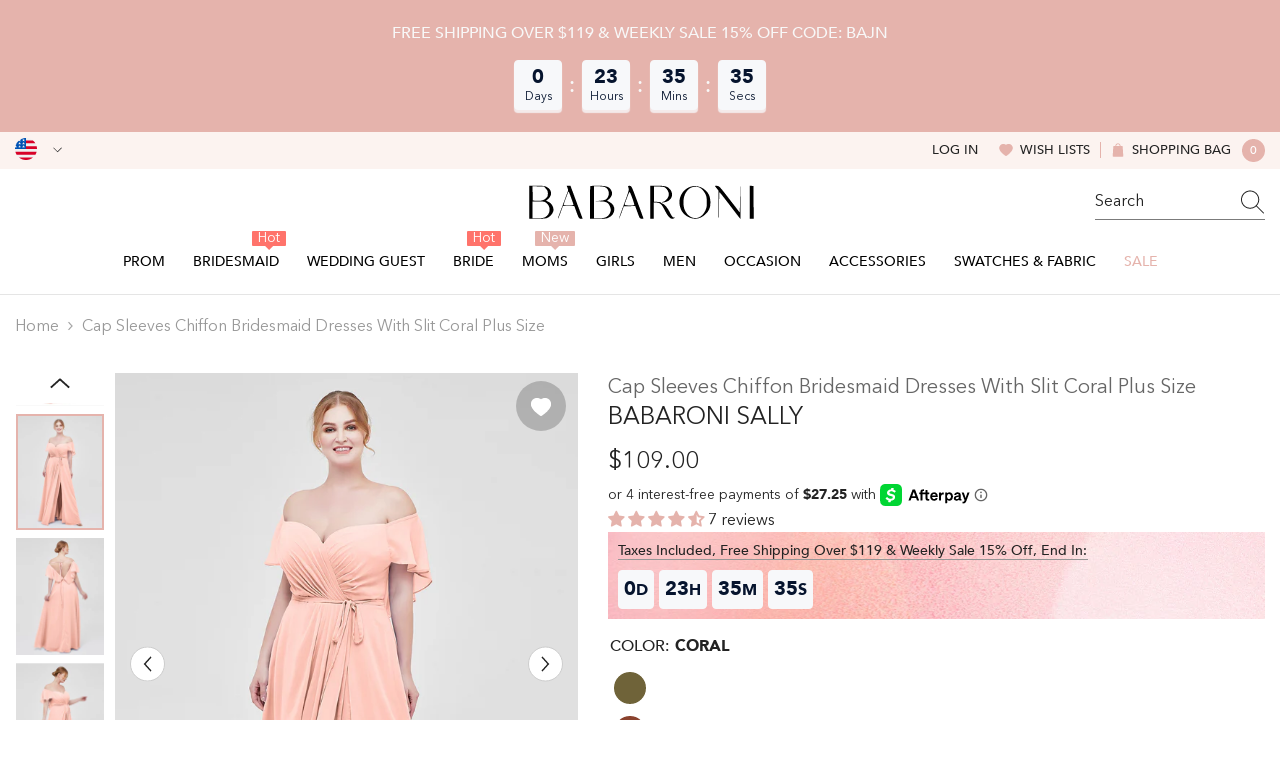

--- FILE ---
content_type: text/html; charset=utf-8
request_url: https://babaroni.com/products/babaroni-sally-cap-sleeves-chiffon-bridesmaid-dresses-with-slit-21027-coral-plus-size?variant=45519061483826&section_id=template--25140833255730__main
body_size: 24326
content:
<div id="shopify-section-template--25140833255730__main" class="shopify-section"><link href="//babaroni.com/cdn/shop/t/72/assets/component-product.css?v=51856615165333260411759044195" rel="stylesheet" type="text/css" media="all" />
<link href="//babaroni.com/cdn/shop/t/72/assets/component-review.css?v=109494486266837012711759044188" rel="stylesheet" type="text/css" media="all" />
<link href="//babaroni.com/cdn/shop/t/72/assets/component-price.css?v=139205013722916111901759044189" rel="stylesheet" type="text/css" media="all" />
<link href="//babaroni.com/cdn/shop/t/72/assets/component-badge.css?v=101899291450337937701759044197" rel="stylesheet" type="text/css" media="all" />
<link href="//babaroni.com/cdn/shop/t/72/assets/component-rte.css?v=74468535300400368301759044189" rel="stylesheet" type="text/css" media="all" />
<link href="//babaroni.com/cdn/shop/t/72/assets/component-share.css?v=157011081659898136421759044191" rel="stylesheet" type="text/css" media="all" />
<link href="//babaroni.com/cdn/shop/t/72/assets/component-tab.css?v=103415549474190435461759044195" rel="stylesheet" type="text/css" media="all" />
<link href="//babaroni.com/cdn/shop/t/72/assets/component-product-form.css?v=144919830704257144361759044190" rel="stylesheet" type="text/css" media="all" />
<link href="//babaroni.com/cdn/shop/t/72/assets/component-grid.css?v=14116691739327510611759044190" rel="stylesheet" type="text/css" media="all" />

<style type="text/css">
  #ProductSection-template--25140833255730__main .productView-thumbnail .productView-thumbnail-link:after {
      padding-bottom: 133.33333333333334%;
  }

  #ProductSection-template--25140833255730__main .cursor-wrapper .counter {
      color: #191919;
  }

  #ProductSection-template--25140833255730__main .cursor-wrapper .counter #count-image:before {
      background-color: #191919;
  }

  #ProductSection-template--25140833255730__main .custom-cursor__inner .arrow:before,
  #ProductSection-template--25140833255730__main .custom-cursor__inner .arrow:after {
      background-color: #000000;
  }

  #ProductSection-template--25140833255730__main .tabs-contents .toggleLink,
  #ProductSection-template--25140833255730__main .tabs .tab .tab-title {
      font-size: 16px;
      font-weight: 500;
      text-transform: none;
      padding-top: 15px;
      padding-bottom: 15px;
  }

  

  

  @media (max-width: 550px) {
      #ProductSection-template--25140833255730__main .tabs-contents .toggleLink,
      #ProductSection-template--25140833255730__main .tabs .tab .tab-title {
          font-size: 14px;
      }
  }

  @media (max-width: 767px) {
      #ProductSection-template--25140833255730__main {
          padding-top: 0px;
          padding-bottom: 0px;
      }
  }

  @media (min-width: 1025px) {
      
  }

  @media (min-width: 768px) and (max-width: 1199px) {
      #ProductSection-template--25140833255730__main {
          padding-top: 0px;
          padding-bottom: 0px;
      }
  }

  @media (min-width: 1200px) {
      #ProductSection-template--25140833255730__main {
          padding-top: 0px;
          padding-bottom: 0px;
      }
  }
</style>
<script>
    window.product_inven_array_8444557295922 = {
        
            '45519061483826': '99999',
        
            '45519061516594': '99999',
        
            '45519061549362': '99999',
        
            '45519061582130': '99999',
        
            '45519061614898': '99999',
        
            '45519061647666': '99999',
        
            '45519061680434': '99999',
        
            '45519061713202': '99999',
        
    };
  
    window.selling_array_8444557295922 = {
        
            '45519061483826': 'deny',
        
            '45519061516594': 'deny',
        
            '45519061549362': 'deny',
        
            '45519061582130': 'deny',
        
            '45519061614898': 'deny',
        
            '45519061647666': 'deny',
        
            '45519061680434': 'deny',
        
            '45519061713202': 'deny',
        
    };
  
    window.subtotal = {
        show: false,
        style: 1,
        text: `Add To Cart - [value]`
    };

    
      window.variant_image_group = 'false';
    
</script><link rel="stylesheet" href="//babaroni.com/cdn/shop/t/72/assets/component-fancybox.css?v=159959859525688513561759044188" media="print" onload="this.media='all'">
  <noscript><link href="//babaroni.com/cdn/shop/t/72/assets/component-fancybox.css?v=159959859525688513561759044188" rel="stylesheet" type="text/css" media="all" /></noscript><div
  class="product-details product-left-thumbs"
  data-section-id="template--25140833255730__main"
  data-section-type="product"
  id="ProductSection-template--25140833255730__main"
  data-has-combo="false"
  data-image-opo
>
  
<div
      class="productView-moreItem moreItem-breadcrumb small-hide "
      style="
        --spacing-top: 10px;
        --spacing-bottom: 20px;
        --spacing-top-mb: 0px;
        --spacing-bottom-mb: 0px;
        --breadcrumb-bg:;
        --breadcrumb-mb-bg: #f6f6f6;
      "
    >
      
        <div class="breadcrumb-bg">
      
      <div class="container">
        

<link href="//babaroni.com/cdn/shop/t/72/assets/component-breadcrumb.css?v=27908482502108923081759044199" rel="stylesheet" type="text/css" media="all" />
<breadcrumb-component class="breadcrumb-container style--line_clamp_1">
        <nav class="breadcrumb breadcrumb-left" role="navigation" aria-label="breadcrumbs">
        <a class="link home-link" href="/">Home</a><span class="separate" aria-hidden="true"><svg xmlns="http://www.w3.org/2000/svg" viewBox="0 0 24 24"><path d="M 7.75 1.34375 L 6.25 2.65625 L 14.65625 12 L 6.25 21.34375 L 7.75 22.65625 L 16.75 12.65625 L 17.34375 12 L 16.75 11.34375 Z"></path></svg></span>
                <span>Cap Sleeves Chiffon Bridesmaid Dresses with Slit Coral Plus Size</span><span class="observe-element" style="width: 1px; height: 1px; background: transparent; display: inline-block; flex-shrink: 0;"></span>
        </nav>
    </breadcrumb-component>
    <script type="text/javascript">
        if (typeof breadcrumbComponentDeclare == 'undefiend') {
            class BreadcrumbComponent extends HTMLElement {
                constructor() {
                    super();
                }

                connectedCallback() {
                    this.firstLink = this.querySelector('.link.home-link')
                    this.lastLink = this.querySelector('.observe-element')
                    this.classList.add('initialized');
                    this.initObservers();
                }

                static createHandler(position = 'first', breadcrumb = null) {
                    const handler = (entries, observer) => {
                        entries.forEach(entry => {
                            if (breadcrumb == null) return observer.disconnect();
                            if (entry.isIntersecting ) {
                                breadcrumb.classList.add(`disable-${position}`);
                            } else {
                                breadcrumb.classList.remove(`disable-${position}`);
                            }
                        })
                    }
                    return handler;
                }

                initObservers() {
                    const scrollToFirstHandler = BreadcrumbComponent.createHandler('first', this);
                    const scrollToLastHandler = BreadcrumbComponent.createHandler('last', this);
                    
                    this.scrollToFirstObserver = new IntersectionObserver(scrollToFirstHandler, { threshold: 1 });
                    this.scrollToLastObserver = new IntersectionObserver(scrollToLastHandler, { threshold: 0.6 });

                    this.scrollToFirstObserver.observe(this.firstLink);
                    this.scrollToLastObserver.observe(this.lastLink);
                }
            }   

            window.addEventListener('load', () => {
                customElements.define('breadcrumb-component', BreadcrumbComponent);
            })

            var breadcrumbComponentDeclare = BreadcrumbComponent;
        }
    </script>
      </div>
      
        </div>
      
    </div>
  
  <div class="productView-container container">
    <div
      class="productView halo-productView layout-1 positionMainImage--left productView-sticky"
      data-product-handle="babaroni-sally-cap-sleeves-chiffon-bridesmaid-dresses-with-slit-21027-coral-plus-size"
    ><div class="productView-top" style="--aspect-ratio: 133.33333333333334%;"><div
  class="halo-productView-left productView-images clearfix"
  data-image-gallery
><div class="productView-images-wrapper" data-video-thumbnail>
    <div class="productView-image-wrapper"><div class="productView-wishlist clearfix">
          <a data-wishlist href="#" data-wishlist-handle="babaroni-sally-cap-sleeves-chiffon-bridesmaid-dresses-with-slit-21027-coral-plus-size" data-product-id="8444557295922"
            ><span class="visually-hidden">Add to wishlist</span><svg t="1698125166475"  class="icon icon-wishlist" aria-hidden="true" focusable="false" role="presentation" viewBox="0 0 1024 1024" version="1.1" xmlns="http://www.w3.org/2000/svg" p-id="19561"><path d="M923 283.6c-13.4-31.1-32.6-58.9-56.9-82.8-24.3-23.8-52.5-42.4-84-55.5-32.5-13.5-66.9-20.3-102.4-20.3-49.3 0-97.4 13.5-139.2 39-10 6.1-19.5 12.8-28.5 20.1-9-7.3-18.5-14-28.5-20.1-41.8-25.5-89.9-39-139.2-39-35.5 0-69.9 6.8-102.4 20.3-31.4 13-59.7 31.7-84 55.5-24.4 23.9-43.5 51.7-56.9 82.8-13.9 32.3-21 66.6-21 101.9 0 33.3 6.8 68 20.3 103.3 11.3 29.5 27.5 60.1 48.2 91 32.8 48.9 77.9 99.9 133.9 151.6 92.8 85.7 184.7 144.9 188.6 147.3l23.7 15.2c10.5 6.7 24 6.7 34.5 0l23.7-15.2c3.9-2.5 95.7-61.6 188.6-147.3 56-51.7 101.1-102.7 133.9-151.6 20.7-30.9 37-61.5 48.2-91 13.5-35.3 20.3-70 20.3-103.3 0.1-35.3-7-69.6-20.9-101.9z" p-id="19562"></path></svg></a>
        </div><div
        class="productView-nav style-1 image-fit-unset"
        data-image-gallery-main
        data-arrows-desk="true"
        data-arrows-mobi="true"
        data-counter-mobi="true"
        data-media-count="6"
      ><div
                class="productView-image productView-image-adapt fit-unset"
                data-index="1"
                data-media-id="template--25140833255730__main-34289577918770"
              >
                <div
                  class="productView-img-container product-single__media ba_media_card"
                  data-media-id="34289577918770"
                  
                >
                  <div
                    class="media ba_media"
                    
                    
                      data-fancybox="images" href="//babaroni.com/cdn/shop/products/Sally-Coral-9_1.jpg?v=1687181204"
                    
                  >
                    <img
                      id="product-featured-image-34289577918770"
                      data-srcset="//babaroni.com/cdn/shop/products/Sally-Coral-9_1.jpg?v=1687181204&width=245 245w,//babaroni.com/cdn/shop/products/Sally-Coral-9_1.jpg?v=1687181204&width=360 360w,//babaroni.com/cdn/shop/products/Sally-Coral-9_1.jpg?v=1687181204&width=470 470w,//babaroni.com/cdn/shop/products/Sally-Coral-9_1.jpg?v=1687181204&width=533 533w,//babaroni.com/cdn/shop/products/Sally-Coral-9_1.jpg?v=1687181204&width=640 640w,//babaroni.com/cdn/shop/products/Sally-Coral-9_1.jpg?v=1687181204&width=720 720w,//babaroni.com/cdn/shop/products/Sally-Coral-9_1.jpg?v=1687181204&width=870 870w,//babaroni.com/cdn/shop/products/Sally-Coral-9_1.jpg?v=1687181204&width=935 935w,//babaroni.com/cdn/shop/products/Sally-Coral-9_1.jpg?v=1687181204&width=1066 1066w,//babaroni.com/cdn/shop/products/Sally-Coral-9_1.jpg?v=1687181204"
 sizes="(min-width:
1800px) 697px, (min-width: 768px) 50vw, 100vw" alt="Coral" size="1200"
loading="lazy" class="motion-reduce lazyload"

                      title="Coral"
                      data-main-image
                    >
                    <span class="data-lazy-loading"></span>
                  </div>
                </div>
              </div><div
                class="productView-image productView-image-adapt fit-unset"
                data-index="2"
                data-media-id="template--25140833255730__main-34289577984306"
              >
                <div
                  class="productView-img-container product-single__media ba_media_card"
                  data-media-id="34289577984306"
                  
                >
                  <div
                    class="media ba_media"
                    
                    
                      data-fancybox="images" href="//babaroni.com/cdn/shop/products/Sally-Coral-10_1.jpg?v=1687181204"
                    
                  >
                    <img
                      id="product-featured-image-34289577984306"
                      data-srcset="//babaroni.com/cdn/shop/products/Sally-Coral-10_1.jpg?v=1687181204&width=245 245w,//babaroni.com/cdn/shop/products/Sally-Coral-10_1.jpg?v=1687181204&width=360 360w,//babaroni.com/cdn/shop/products/Sally-Coral-10_1.jpg?v=1687181204&width=470 470w,//babaroni.com/cdn/shop/products/Sally-Coral-10_1.jpg?v=1687181204&width=533 533w,//babaroni.com/cdn/shop/products/Sally-Coral-10_1.jpg?v=1687181204&width=640 640w,//babaroni.com/cdn/shop/products/Sally-Coral-10_1.jpg?v=1687181204&width=720 720w,//babaroni.com/cdn/shop/products/Sally-Coral-10_1.jpg?v=1687181204&width=870 870w,//babaroni.com/cdn/shop/products/Sally-Coral-10_1.jpg?v=1687181204&width=935 935w,//babaroni.com/cdn/shop/products/Sally-Coral-10_1.jpg?v=1687181204&width=1066 1066w,//babaroni.com/cdn/shop/products/Sally-Coral-10_1.jpg?v=1687181204"
 sizes="(min-width:
1800px) 697px, (min-width: 768px) 50vw, 100vw" alt="Coral" size="1200"
loading="lazy" class="motion-reduce lazyload"

                      title="Coral"
                      data-main-image
                    >
                    <span class="data-lazy-loading"></span>
                  </div>
                </div>
              </div><div
                class="productView-image productView-image-adapt fit-unset"
                data-index="3"
                data-media-id="template--25140833255730__main-34289578049842"
              >
                <div
                  class="productView-img-container product-single__media ba_media_card"
                  data-media-id="34289578049842"
                  
                >
                  <div
                    class="media ba_media"
                    
                    
                      data-fancybox="images" href="//babaroni.com/cdn/shop/products/Sally-Coral-11_1.jpg?v=1687181204"
                    
                  >
                    <img
                      id="product-featured-image-34289578049842"
                      data-srcset="//babaroni.com/cdn/shop/products/Sally-Coral-11_1.jpg?v=1687181204&width=245 245w,//babaroni.com/cdn/shop/products/Sally-Coral-11_1.jpg?v=1687181204&width=360 360w,//babaroni.com/cdn/shop/products/Sally-Coral-11_1.jpg?v=1687181204&width=470 470w,//babaroni.com/cdn/shop/products/Sally-Coral-11_1.jpg?v=1687181204&width=533 533w,//babaroni.com/cdn/shop/products/Sally-Coral-11_1.jpg?v=1687181204&width=640 640w,//babaroni.com/cdn/shop/products/Sally-Coral-11_1.jpg?v=1687181204&width=720 720w,//babaroni.com/cdn/shop/products/Sally-Coral-11_1.jpg?v=1687181204&width=870 870w,//babaroni.com/cdn/shop/products/Sally-Coral-11_1.jpg?v=1687181204&width=935 935w,//babaroni.com/cdn/shop/products/Sally-Coral-11_1.jpg?v=1687181204&width=1066 1066w,//babaroni.com/cdn/shop/products/Sally-Coral-11_1.jpg?v=1687181204"
 sizes="(min-width:
1800px) 697px, (min-width: 768px) 50vw, 100vw" alt="Coral" size="1200"
loading="lazy" class="motion-reduce lazyload"

                      title="Coral"
                      data-main-image
                    >
                    <span class="data-lazy-loading"></span>
                  </div>
                </div>
              </div><div
                class="productView-image productView-image-adapt fit-unset"
                data-index="4"
                data-media-id="template--25140833255730__main-34289578115378"
              >
                <div
                  class="productView-img-container product-single__media ba_media_card"
                  data-media-id="34289578115378"
                  
                >
                  <div
                    class="media ba_media"
                    
                    
                      data-fancybox="images" href="//babaroni.com/cdn/shop/products/Sally-Coral-4_2.jpg?v=1687181204"
                    
                  >
                    <img
                      id="product-featured-image-34289578115378"
                      data-srcset="//babaroni.com/cdn/shop/products/Sally-Coral-4_2.jpg?v=1687181204&width=245 245w,//babaroni.com/cdn/shop/products/Sally-Coral-4_2.jpg?v=1687181204&width=360 360w,//babaroni.com/cdn/shop/products/Sally-Coral-4_2.jpg?v=1687181204&width=470 470w,//babaroni.com/cdn/shop/products/Sally-Coral-4_2.jpg?v=1687181204&width=533 533w,//babaroni.com/cdn/shop/products/Sally-Coral-4_2.jpg?v=1687181204&width=640 640w,//babaroni.com/cdn/shop/products/Sally-Coral-4_2.jpg?v=1687181204&width=720 720w,//babaroni.com/cdn/shop/products/Sally-Coral-4_2.jpg?v=1687181204&width=870 870w,//babaroni.com/cdn/shop/products/Sally-Coral-4_2.jpg?v=1687181204&width=935 935w,//babaroni.com/cdn/shop/products/Sally-Coral-4_2.jpg?v=1687181204&width=1066 1066w,//babaroni.com/cdn/shop/products/Sally-Coral-4_2.jpg?v=1687181204"
 sizes="(min-width:
1800px) 697px, (min-width: 768px) 50vw, 100vw" alt="Coral" size="1200"
loading="lazy" class="motion-reduce lazyload"

                      title="Coral"
                      data-main-image
                    >
                    <span class="data-lazy-loading"></span>
                  </div>
                </div>
              </div><div
                class="productView-image productView-image-adapt fit-unset"
                data-index="5"
                data-media-id="template--25140833255730__main-34289578213682"
              >
                <div
                  class="productView-img-container product-single__media ba_media_card"
                  data-media-id="34289578213682"
                  
                >
                  <div
                    class="media ba_media"
                    
                    
                      data-fancybox="images" href="//babaroni.com/cdn/shop/products/Sally-Coral-5_2.jpg?v=1687181204"
                    
                  >
                    <img
                      id="product-featured-image-34289578213682"
                      data-srcset="//babaroni.com/cdn/shop/products/Sally-Coral-5_2.jpg?v=1687181204&width=245 245w,//babaroni.com/cdn/shop/products/Sally-Coral-5_2.jpg?v=1687181204&width=360 360w,//babaroni.com/cdn/shop/products/Sally-Coral-5_2.jpg?v=1687181204&width=470 470w,//babaroni.com/cdn/shop/products/Sally-Coral-5_2.jpg?v=1687181204&width=533 533w,//babaroni.com/cdn/shop/products/Sally-Coral-5_2.jpg?v=1687181204&width=640 640w,//babaroni.com/cdn/shop/products/Sally-Coral-5_2.jpg?v=1687181204&width=720 720w,//babaroni.com/cdn/shop/products/Sally-Coral-5_2.jpg?v=1687181204&width=870 870w,//babaroni.com/cdn/shop/products/Sally-Coral-5_2.jpg?v=1687181204&width=935 935w,//babaroni.com/cdn/shop/products/Sally-Coral-5_2.jpg?v=1687181204&width=1066 1066w,//babaroni.com/cdn/shop/products/Sally-Coral-5_2.jpg?v=1687181204"
 sizes="(min-width:
1800px) 697px, (min-width: 768px) 50vw, 100vw" alt="Coral" size="1200"
loading="lazy" class="motion-reduce lazyload"

                      title="Coral"
                      data-main-image
                    >
                    <span class="data-lazy-loading"></span>
                  </div>
                </div>
              </div><div
                class="productView-image productView-image-adapt fit-unset"
                data-index="6"
                data-media-id="template--25140833255730__main-34289578279218"
              >
                <div
                  class="productView-img-container product-single__media ba_media_card"
                  data-media-id="34289578279218"
                  
                >
                  <div
                    class="media ba_media"
                    
                    
                      data-fancybox="images" href="//babaroni.com/cdn/shop/products/Sally-Coral-6_2.jpg?v=1687181204"
                    
                  >
                    <img
                      id="product-featured-image-34289578279218"
                      data-srcset="//babaroni.com/cdn/shop/products/Sally-Coral-6_2.jpg?v=1687181204&width=245 245w,//babaroni.com/cdn/shop/products/Sally-Coral-6_2.jpg?v=1687181204&width=360 360w,//babaroni.com/cdn/shop/products/Sally-Coral-6_2.jpg?v=1687181204&width=470 470w,//babaroni.com/cdn/shop/products/Sally-Coral-6_2.jpg?v=1687181204&width=533 533w,//babaroni.com/cdn/shop/products/Sally-Coral-6_2.jpg?v=1687181204&width=640 640w,//babaroni.com/cdn/shop/products/Sally-Coral-6_2.jpg?v=1687181204&width=720 720w,//babaroni.com/cdn/shop/products/Sally-Coral-6_2.jpg?v=1687181204&width=870 870w,//babaroni.com/cdn/shop/products/Sally-Coral-6_2.jpg?v=1687181204&width=935 935w,//babaroni.com/cdn/shop/products/Sally-Coral-6_2.jpg?v=1687181204&width=1066 1066w,//babaroni.com/cdn/shop/products/Sally-Coral-6_2.jpg?v=1687181204"
 sizes="(min-width:
1800px) 697px, (min-width: 768px) 50vw, 100vw" alt="Coral" size="1200"
loading="lazy" class="motion-reduce lazyload"

                      title="Coral"
                      data-main-image
                    >
                    <span class="data-lazy-loading"></span>
                  </div>
                </div>
              </div></div></div><div class="productView-thumbnail-wrapper is-hidden-mobile">
        <div class="productView-for clearfix" data-max-thumbnail-to-show="6"><div
                  class="productView-thumbnail"
                  data-media-id="template--25140833255730__main-34289577918770"
                >
                  <a
                    class="ba-media half-bg productView-thumbnail-link"
                    href="javascript:void(0)"
                    data-image="//babaroni.com/cdn/shop/products/Sally-Coral-9_1_large.jpg?v=1687181204"
                    style="--ratio-percent: 0.75%"
                  >
                    <img
                      class="lazyload"
                      data-src="//babaroni.com/cdn/shop/products/Sally-Coral-9_1_medium.jpg?v=1687181204"
                      alt="Coral"
                      title="Coral"
                      loading="lazy"
                    >
                  </a>
                </div><div
                  class="productView-thumbnail"
                  data-media-id="template--25140833255730__main-34289577984306"
                >
                  <a
                    class="ba-media half-bg productView-thumbnail-link"
                    href="javascript:void(0)"
                    data-image="//babaroni.com/cdn/shop/products/Sally-Coral-10_1_large.jpg?v=1687181204"
                    style="--ratio-percent: 0.75%"
                  >
                    <img
                      class="lazyload"
                      data-src="//babaroni.com/cdn/shop/products/Sally-Coral-10_1_medium.jpg?v=1687181204"
                      alt="Coral"
                      title="Coral"
                      loading="lazy"
                    >
                  </a>
                </div><div
                  class="productView-thumbnail"
                  data-media-id="template--25140833255730__main-34289578049842"
                >
                  <a
                    class="ba-media half-bg productView-thumbnail-link"
                    href="javascript:void(0)"
                    data-image="//babaroni.com/cdn/shop/products/Sally-Coral-11_1_large.jpg?v=1687181204"
                    style="--ratio-percent: 0.75%"
                  >
                    <img
                      class="lazyload"
                      data-src="//babaroni.com/cdn/shop/products/Sally-Coral-11_1_medium.jpg?v=1687181204"
                      alt="Coral"
                      title="Coral"
                      loading="lazy"
                    >
                  </a>
                </div><div
                  class="productView-thumbnail"
                  data-media-id="template--25140833255730__main-34289578115378"
                >
                  <a
                    class="ba-media half-bg productView-thumbnail-link"
                    href="javascript:void(0)"
                    data-image="//babaroni.com/cdn/shop/products/Sally-Coral-4_2_large.jpg?v=1687181204"
                    style="--ratio-percent: 0.75%"
                  >
                    <img
                      class="lazyload"
                      data-src="//babaroni.com/cdn/shop/products/Sally-Coral-4_2_medium.jpg?v=1687181204"
                      alt="Coral"
                      title="Coral"
                      loading="lazy"
                    >
                  </a>
                </div><div
                  class="productView-thumbnail"
                  data-media-id="template--25140833255730__main-34289578213682"
                >
                  <a
                    class="ba-media half-bg productView-thumbnail-link"
                    href="javascript:void(0)"
                    data-image="//babaroni.com/cdn/shop/products/Sally-Coral-5_2_large.jpg?v=1687181204"
                    style="--ratio-percent: 0.75%"
                  >
                    <img
                      class="lazyload"
                      data-src="//babaroni.com/cdn/shop/products/Sally-Coral-5_2_medium.jpg?v=1687181204"
                      alt="Coral"
                      title="Coral"
                      loading="lazy"
                    >
                  </a>
                </div><div
                  class="productView-thumbnail"
                  data-media-id="template--25140833255730__main-34289578279218"
                >
                  <a
                    class="ba-media half-bg productView-thumbnail-link"
                    href="javascript:void(0)"
                    data-image="//babaroni.com/cdn/shop/products/Sally-Coral-6_2_large.jpg?v=1687181204"
                    style="--ratio-percent: 0.75%"
                  >
                    <img
                      class="lazyload"
                      data-src="//babaroni.com/cdn/shop/products/Sally-Coral-6_2_medium.jpg?v=1687181204"
                      alt="Coral"
                      title="Coral"
                      loading="lazy"
                    >
                  </a>
                </div></div>
      </div></div>
  <div
    class="productView-moreItem center small-hide"
    style="
      --spacing-top: 15px;
      --spacing-bottom: 15px
    "
  >
    <div class="share-button halo-socialShare productView-share style-1"><div class="share_toolbox clearfix"><ul class="social-share"><li class="social-share__item"><a class="facebook" href="https://www.facebook.com/sharer/sharer.php?u=https://babaroni.com/products/babaroni-sally-cap-sleeves-chiffon-bridesmaid-dresses-with-slit-21027-coral-plus-size" title='Facebook' data-no-instant rel="noopener noreferrer nofollow" target="_blank"><svg aria-hidden="true" focusable="false" role="presentation" xmlns="http://www.w3.org/2000/svg" viewBox="0 0 320 512" class="icon icon-facebook"><path d="M279.14 288l14.22-92.66h-88.91v-60.13c0-25.35 12.42-50.06 52.24-50.06h40.42V6.26S260.43 0 225.36 0c-73.22 0-121.08 44.38-121.08 124.72v70.62H22.89V288h81.39v224h100.17V288z"></path></svg></a></li><li class="social-share__item"><a class="twitter" href="http://twitter.com/share?text=Cap%20Sleeves%20Chiffon%20Bridesmaid%20Dresses%20with%20Slit%20Coral%20Plus%20Size&amp;url=https://babaroni.com/products/babaroni-sally-cap-sleeves-chiffon-bridesmaid-dresses-with-slit-21027-coral-plus-size" title='Twitter' data-no-instant rel="noopener noreferrer nofollow" target="_blank"><svg aria-hidden="true" focusable="false" role="presentation" class="icon icon-twitter" viewBox="0 0 18 15"><path d="M17.64 2.6a7.33 7.33 0 01-1.75 1.82c0 .05 0 .13.02.23l.02.23a9.97 9.97 0 01-1.69 5.54c-.57.85-1.24 1.62-2.02 2.28a9.09 9.09 0 01-2.82 1.6 10.23 10.23 0 01-8.9-.98c.34.02.61.04.83.04 1.64 0 3.1-.5 4.38-1.5a3.6 3.6 0 01-3.3-2.45A2.91 2.91 0 004 9.35a3.47 3.47 0 01-2.02-1.21 3.37 3.37 0 01-.8-2.22v-.03c.46.24.98.37 1.58.4a3.45 3.45 0 01-1.54-2.9c0-.61.14-1.2.45-1.79a9.68 9.68 0 003.2 2.6 10 10 0 004.08 1.07 3 3 0 01-.13-.8c0-.97.34-1.8 1.03-2.48A3.45 3.45 0 0112.4.96a3.49 3.49 0 012.54 1.1c.8-.15 1.54-.44 2.23-.85a3.4 3.4 0 01-1.54 1.94c.74-.1 1.4-.28 2.01-.54z"></svg>
</a></li><li class="social-share__item"><a class="pinterest" href="http://pinterest.com/pin/create/button/?url=https://babaroni.com/products/babaroni-sally-cap-sleeves-chiffon-bridesmaid-dresses-with-slit-21027-coral-plus-size&amp;media=http://babaroni.com/cdn/shop/products/Sally-Coral-9_1.jpg?crop=center&height=1024&v=1687181204&width=1024&amp;description=Cap%20Sleeves%20Chiffon%20Bridesmaid%20Dresses%20with%20Slit%20Coral%20Plus%20Size" title='Pinterest' data-no-instant rel="noopener noreferrer nofollow" target="_blank"><svg aria-hidden="true" focusable="false" role="presentation" class="icon icon-pinterest" viewBox="0 0 17 18"><path d="M8.48.58a8.42 8.42 0 015.9 2.45 8.42 8.42 0 011.33 10.08 8.28 8.28 0 01-7.23 4.16 8.5 8.5 0 01-2.37-.32c.42-.68.7-1.29.85-1.8l.59-2.29c.14.28.41.52.8.73.4.2.8.31 1.24.31.87 0 1.65-.25 2.34-.75a4.87 4.87 0 001.6-2.05 7.3 7.3 0 00.56-2.93c0-1.3-.5-2.41-1.49-3.36a5.27 5.27 0 00-3.8-1.43c-.93 0-1.8.16-2.58.48A5.23 5.23 0 002.85 8.6c0 .75.14 1.41.43 1.98.28.56.7.96 1.27 1.2.1.04.19.04.26 0 .07-.03.12-.1.15-.2l.18-.68c.05-.15.02-.3-.11-.45a2.35 2.35 0 01-.57-1.63A3.96 3.96 0 018.6 4.8c1.09 0 1.94.3 2.54.89.61.6.92 1.37.92 2.32 0 .8-.11 1.54-.33 2.21a3.97 3.97 0 01-.93 1.62c-.4.4-.87.6-1.4.6-.43 0-.78-.15-1.06-.47-.27-.32-.36-.7-.26-1.13a111.14 111.14 0 01.47-1.6l.18-.73c.06-.26.09-.47.09-.65 0-.36-.1-.66-.28-.89-.2-.23-.47-.35-.83-.35-.45 0-.83.2-1.13.62-.3.41-.46.93-.46 1.56a4.1 4.1 0 00.18 1.15l.06.15c-.6 2.58-.95 4.1-1.08 4.54-.12.55-.16 1.2-.13 1.94a8.4 8.4 0 01-5-7.65c0-2.3.81-4.28 2.44-5.9A8.04 8.04 0 018.48.57z"></svg>
</a></li><li class="social-share__item"><a class="tumblr" href="//tumblr.com/widgets/share/tool?canonicalUrl=https://babaroni.com/products/babaroni-sally-cap-sleeves-chiffon-bridesmaid-dresses-with-slit-21027-coral-plus-size" title='Tumblr' data-no-instant rel="noopener noreferrer nofollow" data-content="http://babaroni.com/cdn/shop/products/Sally-Coral-9_1.jpg?crop=center&height=1024&v=1687181204&width=1024" target="_blank"><svg aria-hidden="true" focusable="false" role="presentation" class="icon icon-tumblr" viewBox="0 0 91 161"><path fill-rule="evenodd" d="M64 160.3c-24 0-42-12.3-42-41.8V71.3H.3V45.7c24-6.2 34-26.9 35.2-44.7h24.9v40.5h29v29.8h-29v41.1c0 12.3 6.2 16.6 16.1 16.6h14v31.3H64"></svg>
</a></li><li class="social-share__item"><a class="telegram" href="https://telegram.me/share/url?url=https://babaroni.com/products/babaroni-sally-cap-sleeves-chiffon-bridesmaid-dresses-with-slit-21027-coral-plus-size" title='Telegram' data-no-instant rel="nofollow" target="_blank"><svg class="icon icon-telegram" role="presentation" viewBox="0 0 496 512"><path d="M248,8C111.033,8,0,119.033,0,256S111.033,504,248,504,496,392.967,496,256,384.967,8,248,8ZM362.952,176.66c-3.732,39.215-19.881,134.378-28.1,178.3-3.476,18.584-10.322,24.816-16.948,25.425-14.4,1.326-25.338-9.517-39.287-18.661-21.827-14.308-34.158-23.215-55.346-37.177-24.485-16.135-8.612-25,5.342-39.5,3.652-3.793,67.107-61.51,68.335-66.746.153-.655.3-3.1-1.154-4.384s-3.59-.849-5.135-.5q-3.283.746-104.608,69.142-14.845,10.194-26.894,9.934c-8.855-.191-25.888-5.006-38.551-9.123-15.531-5.048-27.875-7.717-26.8-16.291q.84-6.7,18.45-13.7,108.446-47.248,144.628-62.3c68.872-28.647,83.183-33.623,92.511-33.789,2.052-.034,6.639.474,9.61,2.885a10.452,10.452,0,0,1,3.53,6.716A43.765,43.765,0,0,1,362.952,176.66Z"></path></svg></a></li><li class="social-share__item"><a class="email" href="mailto:?subject=Cap%20Sleeves%20Chiffon%20Bridesmaid%20Dresses%20with%20Slit%20Coral%20Plus%20Size&amp;body=https://babaroni.com/products/babaroni-sally-cap-sleeves-chiffon-bridesmaid-dresses-with-slit-21027-coral-plus-size" title='Email' data-no-instant rel="noopener noreferrer nofollow" target="_blank"><svg xmlns="http://www.w3.org/2000/svg" viewBox="0 0 24 24" aria-hidden="true" focusable="false" role="presentation" class="icon icon-mail"><path d="M 1 3 L 1 5 L 1 18 L 3 18 L 3 5 L 19 5 L 19 3 L 3 3 L 1 3 z M 5 7 L 5 7.1777344 L 14 12.875 L 23 7.125 L 23 7 L 5 7 z M 23 9.2832031 L 14 15 L 5 9.4160156 L 5 21 L 14 21 L 14 17 L 17 17 L 17 14 L 23 14 L 23 9.2832031 z M 19 16 L 19 19 L 16 19 L 16 21 L 19 21 L 19 24 L 21 24 L 21 21 L 24 21 L 24 19 L 21 19 L 21 16 L 19 16 z"/></svg></a></li></ul></div></div>
  </div>
</div><div class="halo-productView-right productView-details clearfix">
          <div class="productView-product clearfix"><div
                    class="productView-moreItem product_title"
                    style="
                      --spacing-top: 0px;
                      --spacing-bottom: 0px
                    "
                  >
                    <h1
  class="productView-title"
  style="--color-title: #666666;--fontsize-text: 20px;--fontsize-mb-text: 14px;"
><span>Cap Sleeves Chiffon Bridesmaid Dresses with Slit Coral Plus Size</span>
</h1>

                  </div><div
                      class="productView-moreItem product_subtitle"
                      style="
                        --spacing-top: 0px;
                        --spacing-bottom: 15px
                      "
                    >
                      <div class="halo-share-3">
    <h2
      class="productView-subtitle"
      style="--color-title: #232323;--fontsize-text: 24px;--fontsize-mb-text: 20px;"
    >
      <span>Babaroni Sally</span>
    </h2>
    <share-button class="share-button halo-socialShare productView-share style-3"><div class="share-content">
            <button class="share-button__button button"><svg
  t="1699102133109"
  class="icon"
  viewBox="0 0 1024 1024"
  version="1.1"
  xmlns="http://www.w3.org/2000/svg"
  p-id="4203"
>
  <path d="M874.666667 544c-17.066667 0-32 14.933333-32 32v256c0 6.4-4.266667 10.666667-10.666667 10.666667H192c-6.4 0-10.666667-4.266667-10.666667-10.666667V192c0-6.4 4.266667-10.666667 10.666667-10.666667h256c17.066667 0 32-14.933333 32-32s-14.933333-32-32-32H192C151.466667 117.333333 117.333333 151.466667 117.333333 192v640c0 40.533333 34.133333 74.666667 74.666667 74.666667h640c40.533333 0 74.666667-34.133333 74.666667-74.666667V576c0-17.066667-14.933333-32-32-32z" fill="currentColor" p-id="4204"></path><path d="M874.666667 117.333333H640c-17.066667 0-32 14.933333-32 32s14.933333 32 32 32h157.866667L509.866667 467.2c-12.8 12.8-12.8 32 0 44.8 6.4 6.4 14.933333 8.533333 23.466666 8.533333s17.066667-2.133333 23.466667-8.533333l285.866667-285.866667V384c0 17.066667 14.933333 32 32 32s32-14.933333 32-32V149.333333c0-17.066667-14.933333-32-32-32z" fill="currentColor" p-id="4205"></path>
</svg>
 <span>Share</span></button>
            <div class="share-button__fallback">
                <div class="share-header">
                    <h2 class="share-title"><span>Share</span></h2>
                    <button type="button" class="share-button__close" aria-label="Close"><svg xmlns="http://www.w3.org/2000/svg" viewBox="0 0 48 48" ><path d="M 38.982422 6.9707031 A 2.0002 2.0002 0 0 0 37.585938 7.5859375 L 24 21.171875 L 10.414062 7.5859375 A 2.0002 2.0002 0 0 0 8.9785156 6.9804688 A 2.0002 2.0002 0 0 0 7.5859375 10.414062 L 21.171875 24 L 7.5859375 37.585938 A 2.0002 2.0002 0 1 0 10.414062 40.414062 L 24 26.828125 L 37.585938 40.414062 A 2.0002 2.0002 0 1 0 40.414062 37.585938 L 26.828125 24 L 40.414062 10.414062 A 2.0002 2.0002 0 0 0 38.982422 6.9707031 z"/></svg><span>Close</span></button>
                </div>
                <div class="wrapper-content">
                    <label class="form-label">Copy link</label>
                    <div class="share-group">
                        <div class="form-field">
                            <input type="text" class="field__input" id="url" value="https://babaroni.com/products/babaroni-sally-cap-sleeves-chiffon-bridesmaid-dresses-with-slit-21027-coral-plus-size" placeholder="Link" data-url="https://babaroni.com/products/babaroni-sally-cap-sleeves-chiffon-bridesmaid-dresses-with-slit-21027-coral-plus-size" onclick="this.select();" readonly>
                            <label class="field__label hiddenLabels" for="url">Link</label>
                        </div>
                        <button class="button button--primary button-copy"><svg class="icon icon-clipboard" width="11" height="13" fill="none" xmlns="http://www.w3.org/2000/svg" aria-hidden="true" focusable="false"><path fill-rule="evenodd" clip-rule="evenodd" d="M2 1a1 1 0 011-1h7a1 1 0 011 1v9a1 1 0 01-1 1V1H2zM1 2a1 1 0 00-1 1v9a1 1 0 001 1h7a1 1 0 001-1V3a1 1 0 00-1-1H1zm0 10V3h7v9H1z" fill="currentColor"/></svg>
 Copy link</button>
                    </div>
                    <span id="ShareMessage-8444557295922" class="share-button__message hidden" role="status" aria-hidden="true">Link copied to clipboard!</span><div class="share_toolbox clearfix"><label class="form-label">Share</label> <ul class="social-share"><li class="social-share__item"><a class="facebook" href="https://www.facebook.com/sharer/sharer.php?u=https://babaroni.com/products/babaroni-sally-cap-sleeves-chiffon-bridesmaid-dresses-with-slit-21027-coral-plus-size" title='Facebook' data-no-instant rel="noopener noreferrer nofollow" target="_blank"><svg aria-hidden="true" focusable="false" role="presentation" xmlns="http://www.w3.org/2000/svg" viewBox="0 0 320 512" class="icon icon-facebook"><path d="M279.14 288l14.22-92.66h-88.91v-60.13c0-25.35 12.42-50.06 52.24-50.06h40.42V6.26S260.43 0 225.36 0c-73.22 0-121.08 44.38-121.08 124.72v70.62H22.89V288h81.39v224h100.17V288z"></path></svg></a></li><li class="social-share__item"><a class="twitter" href="http://twitter.com/share?text=Cap%20Sleeves%20Chiffon%20Bridesmaid%20Dresses%20with%20Slit%20Coral%20Plus%20Size&amp;url=https://babaroni.com/products/babaroni-sally-cap-sleeves-chiffon-bridesmaid-dresses-with-slit-21027-coral-plus-size" title='Twitter' data-no-instant rel="noopener noreferrer nofollow" target="_blank"><svg aria-hidden="true" focusable="false" role="presentation" class="icon icon-twitter" viewBox="0 0 18 15"><path d="M17.64 2.6a7.33 7.33 0 01-1.75 1.82c0 .05 0 .13.02.23l.02.23a9.97 9.97 0 01-1.69 5.54c-.57.85-1.24 1.62-2.02 2.28a9.09 9.09 0 01-2.82 1.6 10.23 10.23 0 01-8.9-.98c.34.02.61.04.83.04 1.64 0 3.1-.5 4.38-1.5a3.6 3.6 0 01-3.3-2.45A2.91 2.91 0 004 9.35a3.47 3.47 0 01-2.02-1.21 3.37 3.37 0 01-.8-2.22v-.03c.46.24.98.37 1.58.4a3.45 3.45 0 01-1.54-2.9c0-.61.14-1.2.45-1.79a9.68 9.68 0 003.2 2.6 10 10 0 004.08 1.07 3 3 0 01-.13-.8c0-.97.34-1.8 1.03-2.48A3.45 3.45 0 0112.4.96a3.49 3.49 0 012.54 1.1c.8-.15 1.54-.44 2.23-.85a3.4 3.4 0 01-1.54 1.94c.74-.1 1.4-.28 2.01-.54z"></svg>
</a></li><li class="social-share__item"><a class="pinterest" href="http://pinterest.com/pin/create/button/?url=https://babaroni.com/products/babaroni-sally-cap-sleeves-chiffon-bridesmaid-dresses-with-slit-21027-coral-plus-size&amp;media=http://babaroni.com/cdn/shop/products/Sally-Coral-9_1.jpg?crop=center&height=1024&v=1687181204&width=1024&amp;description=Cap%20Sleeves%20Chiffon%20Bridesmaid%20Dresses%20with%20Slit%20Coral%20Plus%20Size" title='Pinterest' data-no-instant rel="noopener noreferrer nofollow" target="_blank"><svg aria-hidden="true" focusable="false" role="presentation" class="icon icon-pinterest" viewBox="0 0 17 18"><path d="M8.48.58a8.42 8.42 0 015.9 2.45 8.42 8.42 0 011.33 10.08 8.28 8.28 0 01-7.23 4.16 8.5 8.5 0 01-2.37-.32c.42-.68.7-1.29.85-1.8l.59-2.29c.14.28.41.52.8.73.4.2.8.31 1.24.31.87 0 1.65-.25 2.34-.75a4.87 4.87 0 001.6-2.05 7.3 7.3 0 00.56-2.93c0-1.3-.5-2.41-1.49-3.36a5.27 5.27 0 00-3.8-1.43c-.93 0-1.8.16-2.58.48A5.23 5.23 0 002.85 8.6c0 .75.14 1.41.43 1.98.28.56.7.96 1.27 1.2.1.04.19.04.26 0 .07-.03.12-.1.15-.2l.18-.68c.05-.15.02-.3-.11-.45a2.35 2.35 0 01-.57-1.63A3.96 3.96 0 018.6 4.8c1.09 0 1.94.3 2.54.89.61.6.92 1.37.92 2.32 0 .8-.11 1.54-.33 2.21a3.97 3.97 0 01-.93 1.62c-.4.4-.87.6-1.4.6-.43 0-.78-.15-1.06-.47-.27-.32-.36-.7-.26-1.13a111.14 111.14 0 01.47-1.6l.18-.73c.06-.26.09-.47.09-.65 0-.36-.1-.66-.28-.89-.2-.23-.47-.35-.83-.35-.45 0-.83.2-1.13.62-.3.41-.46.93-.46 1.56a4.1 4.1 0 00.18 1.15l.06.15c-.6 2.58-.95 4.1-1.08 4.54-.12.55-.16 1.2-.13 1.94a8.4 8.4 0 01-5-7.65c0-2.3.81-4.28 2.44-5.9A8.04 8.04 0 018.48.57z"></svg>
</a></li><li class="social-share__item"><a class="tumblr" href="//tumblr.com/widgets/share/tool?canonicalUrl=https://babaroni.com/products/babaroni-sally-cap-sleeves-chiffon-bridesmaid-dresses-with-slit-21027-coral-plus-size" title='Tumblr' data-no-instant rel="noopener noreferrer nofollow" data-content="http://babaroni.com/cdn/shop/products/Sally-Coral-9_1.jpg?crop=center&height=1024&v=1687181204&width=1024" target="_blank"><svg aria-hidden="true" focusable="false" role="presentation" class="icon icon-tumblr" viewBox="0 0 91 161"><path fill-rule="evenodd" d="M64 160.3c-24 0-42-12.3-42-41.8V71.3H.3V45.7c24-6.2 34-26.9 35.2-44.7h24.9v40.5h29v29.8h-29v41.1c0 12.3 6.2 16.6 16.1 16.6h14v31.3H64"></svg>
</a></li><li class="social-share__item"><a class="telegram" href="https://telegram.me/share/url?url=https://babaroni.com/products/babaroni-sally-cap-sleeves-chiffon-bridesmaid-dresses-with-slit-21027-coral-plus-size" title='Telegram' data-no-instant rel="nofollow" target="_blank"><svg class="icon icon-telegram" role="presentation" viewBox="0 0 496 512"><path d="M248,8C111.033,8,0,119.033,0,256S111.033,504,248,504,496,392.967,496,256,384.967,8,248,8ZM362.952,176.66c-3.732,39.215-19.881,134.378-28.1,178.3-3.476,18.584-10.322,24.816-16.948,25.425-14.4,1.326-25.338-9.517-39.287-18.661-21.827-14.308-34.158-23.215-55.346-37.177-24.485-16.135-8.612-25,5.342-39.5,3.652-3.793,67.107-61.51,68.335-66.746.153-.655.3-3.1-1.154-4.384s-3.59-.849-5.135-.5q-3.283.746-104.608,69.142-14.845,10.194-26.894,9.934c-8.855-.191-25.888-5.006-38.551-9.123-15.531-5.048-27.875-7.717-26.8-16.291q.84-6.7,18.45-13.7,108.446-47.248,144.628-62.3c68.872-28.647,83.183-33.623,92.511-33.789,2.052-.034,6.639.474,9.61,2.885a10.452,10.452,0,0,1,3.53,6.716A43.765,43.765,0,0,1,362.952,176.66Z"></path></svg></a></li><li class="social-share__item"><a class="email" href="mailto:?subject=Cap%20Sleeves%20Chiffon%20Bridesmaid%20Dresses%20with%20Slit%20Coral%20Plus%20Size&amp;body=https://babaroni.com/products/babaroni-sally-cap-sleeves-chiffon-bridesmaid-dresses-with-slit-21027-coral-plus-size" title='Email' data-no-instant rel="noopener noreferrer nofollow" target="_blank"><svg xmlns="http://www.w3.org/2000/svg" viewBox="0 0 24 24" aria-hidden="true" focusable="false" role="presentation" class="icon icon-mail"><path d="M 1 3 L 1 5 L 1 18 L 3 18 L 3 5 L 19 5 L 19 3 L 3 3 L 1 3 z M 5 7 L 5 7.1777344 L 14 12.875 L 23 7.125 L 23 7 L 5 7 z M 23 9.2832031 L 14 15 L 5 9.4160156 L 5 21 L 14 21 L 14 17 L 17 17 L 17 14 L 23 14 L 23 9.2832031 z M 19 16 L 19 19 L 16 19 L 16 21 L 19 21 L 19 24 L 21 24 L 21 21 L 24 21 L 24 19 L 21 19 L 21 16 L 19 16 z"/></svg></a></li></ul></div></div>
            </div>
        </div></share-button><script src="//babaroni.com/cdn/shop/t/72/assets/share.js?v=102144821873164167451759044192" defer="defer"></script>
  </div>
                    </div>
                  <div
                    class="productView-moreItem product_price"
                    style="
                      --spacing-top: 0px;
                      --spacing-bottom: 5px;
                      --fontsize-text: 24px
                    "
                  >
                    
                      <div class="productView-price no-js-hidden clearfix" id="product-price-8444557295922"><div class="price price--medium">
    <dl><div class="price__regular"><dd class="price__last"><span class="price-item price-item--regular"><span class=money>$109.00</span></span></dd>
        </div>
        <div class="price__sale"><dd class="price__compare"><s class="price-item price-item--regular"></s></dd><dd class="price__last"><span class="price-item price-item--sale"><span class=money>$109.00</span></span></dd></div>
        <small class="unit-price caption hidden">
            <dt class="visually-hidden">Unit price</dt>
            <dd class="price__last"><span></span><span aria-hidden="true">/</span><span class="visually-hidden">&nbsp;per&nbsp;</span><span></span></dd>
        </small>
    </dl>
</div>
</div>
                    
                  </div>
                  <div id="hura-afterpay-widget"></div><div id="shopify-block-AY3JlWU1qemdZeFluK__judge_me_reviews_preview_badge_fCUG3Q" class="shopify-block shopify-app-block">
<div class='jdgm-widget jdgm-preview-badge'
    data-id='8444557295922'
    data-template='manual-installation'>
  <div style='display:none' class='jdgm-prev-badge' data-average-rating='4.71' data-number-of-reviews='7' data-number-of-questions='0'> <span class='jdgm-prev-badge__stars' data-score='4.71' tabindex='0' aria-label='4.71 stars' role='button'> <span class='jdgm-star jdgm--on'></span><span class='jdgm-star jdgm--on'></span><span class='jdgm-star jdgm--on'></span><span class='jdgm-star jdgm--on'></span><span class='jdgm-star jdgm--half'></span> </span> <span class='jdgm-prev-badge__text'> 7 reviews </span> </div>
</div>




</div>
<div
  class="productView-moreItem coupon_list"
  style="
    --spacing-top: 10px;
    --spacing-bottom: 10px;
    width: 100%;
    padding: 1rem;
    background: #ffffff
      url('https://cdn.shopify.com/s/files/1/0779/3927/8130/files/pre-sale.jpg?v=1749535880')
      no-repeat center center;
  "
>
  <h3 style="margin: 0;"></h3><div class="productView-countDown-wrapper"><div class="productView-countDown countdown_8444557295922 style-1 clearfix" data-countdown-id="8444557295922" data-countdown="January 18, 2026 23:59:59 GMT-8">
              <span class="text">
                  <span>Taxes Included, Free Shipping Over $119 & Weekly Sale 15% Off, End In:</span>
              </span>
              <span class="num animated-loading">
                  <span>151<span>D</span></span>
              </span>
              <span class="num animated-loading">
                  <span>8<span>H</span></span>
              </span>
              <span class="num animated-loading">
                  <span>23<span>M</span></span>
              </span>
              <span class="num animated-loading">
                  <span>0<span>S</span></span>
              </span>
          </div></div></div>
<div id="shopify-block-ANExHbzBRRE5FWWNRd__klarna_on_site_messaging_app_block_RKKnJx" class="shopify-block shopify-app-block"><klarna-placement
    id="shopify-osm-ANExHbzBRRE5FWWNRd__klarna_on_site_messaging_app_block_RKKnJx"
    data-key="credit-promotion-badge"
    data-theme="light"
    data-message-prefix=""
    data-integration-style="app-block"
></klarna-placement>

<script type="application/javascript">
    window.appBlockPlacements ||= [];
    
    if (window.klarnaAppBlocksManager) {
      window.klarnaAppBlocksManager.push({
        productVariants: [{"id":45519061483826,"title":"Coral \/ US18","option1":"Coral","option2":"US18","option3":null,"sku":"Sally-Coral-US18","requires_shipping":true,"taxable":false,"featured_image":{"id":41917840720178,"product_id":8444557295922,"position":1,"created_at":"2023-06-19T06:26:44-07:00","updated_at":"2023-06-19T06:26:44-07:00","alt":"Coral","width":1200,"height":1600,"src":"\/\/babaroni.com\/cdn\/shop\/products\/Sally-Coral-9_1.jpg?v=1687181204","variant_ids":[45519061483826,45519061516594,45519061549362,45519061582130,45519061614898,45519061647666,45519061680434,45519061713202]},"available":true,"name":"Cap Sleeves Chiffon Bridesmaid Dresses with Slit Coral Plus Size - Coral \/ US18","public_title":"Coral \/ US18","options":["Coral","US18"],"price":10900,"weight":0,"compare_at_price":null,"inventory_management":"shopify","barcode":null,"featured_media":{"alt":"Coral","id":34289577918770,"position":1,"preview_image":{"aspect_ratio":0.75,"height":1600,"width":1200,"src":"\/\/babaroni.com\/cdn\/shop\/products\/Sally-Coral-9_1.jpg?v=1687181204"}},"requires_selling_plan":false,"selling_plan_allocations":[],"quantity_rule":{"min":1,"max":null,"increment":1}},{"id":45519061516594,"title":"Coral \/ US20","option1":"Coral","option2":"US20","option3":null,"sku":"Sally-Coral-US20","requires_shipping":true,"taxable":false,"featured_image":{"id":41917840720178,"product_id":8444557295922,"position":1,"created_at":"2023-06-19T06:26:44-07:00","updated_at":"2023-06-19T06:26:44-07:00","alt":"Coral","width":1200,"height":1600,"src":"\/\/babaroni.com\/cdn\/shop\/products\/Sally-Coral-9_1.jpg?v=1687181204","variant_ids":[45519061483826,45519061516594,45519061549362,45519061582130,45519061614898,45519061647666,45519061680434,45519061713202]},"available":true,"name":"Cap Sleeves Chiffon Bridesmaid Dresses with Slit Coral Plus Size - Coral \/ US20","public_title":"Coral \/ US20","options":["Coral","US20"],"price":10900,"weight":0,"compare_at_price":null,"inventory_management":"shopify","barcode":null,"featured_media":{"alt":"Coral","id":34289577918770,"position":1,"preview_image":{"aspect_ratio":0.75,"height":1600,"width":1200,"src":"\/\/babaroni.com\/cdn\/shop\/products\/Sally-Coral-9_1.jpg?v=1687181204"}},"requires_selling_plan":false,"selling_plan_allocations":[],"quantity_rule":{"min":1,"max":null,"increment":1}},{"id":45519061549362,"title":"Coral \/ US22","option1":"Coral","option2":"US22","option3":null,"sku":"Sally-Coral-US22","requires_shipping":true,"taxable":false,"featured_image":{"id":41917840720178,"product_id":8444557295922,"position":1,"created_at":"2023-06-19T06:26:44-07:00","updated_at":"2023-06-19T06:26:44-07:00","alt":"Coral","width":1200,"height":1600,"src":"\/\/babaroni.com\/cdn\/shop\/products\/Sally-Coral-9_1.jpg?v=1687181204","variant_ids":[45519061483826,45519061516594,45519061549362,45519061582130,45519061614898,45519061647666,45519061680434,45519061713202]},"available":true,"name":"Cap Sleeves Chiffon Bridesmaid Dresses with Slit Coral Plus Size - Coral \/ US22","public_title":"Coral \/ US22","options":["Coral","US22"],"price":10900,"weight":0,"compare_at_price":null,"inventory_management":"shopify","barcode":null,"featured_media":{"alt":"Coral","id":34289577918770,"position":1,"preview_image":{"aspect_ratio":0.75,"height":1600,"width":1200,"src":"\/\/babaroni.com\/cdn\/shop\/products\/Sally-Coral-9_1.jpg?v=1687181204"}},"requires_selling_plan":false,"selling_plan_allocations":[],"quantity_rule":{"min":1,"max":null,"increment":1}},{"id":45519061582130,"title":"Coral \/ US24","option1":"Coral","option2":"US24","option3":null,"sku":"Sally-Coral-US24","requires_shipping":true,"taxable":false,"featured_image":{"id":41917840720178,"product_id":8444557295922,"position":1,"created_at":"2023-06-19T06:26:44-07:00","updated_at":"2023-06-19T06:26:44-07:00","alt":"Coral","width":1200,"height":1600,"src":"\/\/babaroni.com\/cdn\/shop\/products\/Sally-Coral-9_1.jpg?v=1687181204","variant_ids":[45519061483826,45519061516594,45519061549362,45519061582130,45519061614898,45519061647666,45519061680434,45519061713202]},"available":true,"name":"Cap Sleeves Chiffon Bridesmaid Dresses with Slit Coral Plus Size - Coral \/ US24","public_title":"Coral \/ US24","options":["Coral","US24"],"price":10900,"weight":0,"compare_at_price":null,"inventory_management":"shopify","barcode":null,"featured_media":{"alt":"Coral","id":34289577918770,"position":1,"preview_image":{"aspect_ratio":0.75,"height":1600,"width":1200,"src":"\/\/babaroni.com\/cdn\/shop\/products\/Sally-Coral-9_1.jpg?v=1687181204"}},"requires_selling_plan":false,"selling_plan_allocations":[],"quantity_rule":{"min":1,"max":null,"increment":1}},{"id":45519061614898,"title":"Coral \/ US26","option1":"Coral","option2":"US26","option3":null,"sku":"Sally-Coral-US26","requires_shipping":true,"taxable":false,"featured_image":{"id":41917840720178,"product_id":8444557295922,"position":1,"created_at":"2023-06-19T06:26:44-07:00","updated_at":"2023-06-19T06:26:44-07:00","alt":"Coral","width":1200,"height":1600,"src":"\/\/babaroni.com\/cdn\/shop\/products\/Sally-Coral-9_1.jpg?v=1687181204","variant_ids":[45519061483826,45519061516594,45519061549362,45519061582130,45519061614898,45519061647666,45519061680434,45519061713202]},"available":true,"name":"Cap Sleeves Chiffon Bridesmaid Dresses with Slit Coral Plus Size - Coral \/ US26","public_title":"Coral \/ US26","options":["Coral","US26"],"price":10900,"weight":0,"compare_at_price":null,"inventory_management":"shopify","barcode":null,"featured_media":{"alt":"Coral","id":34289577918770,"position":1,"preview_image":{"aspect_ratio":0.75,"height":1600,"width":1200,"src":"\/\/babaroni.com\/cdn\/shop\/products\/Sally-Coral-9_1.jpg?v=1687181204"}},"requires_selling_plan":false,"selling_plan_allocations":[],"quantity_rule":{"min":1,"max":null,"increment":1}},{"id":45519061647666,"title":"Coral \/ US28","option1":"Coral","option2":"US28","option3":null,"sku":"Sally-Coral-US28","requires_shipping":true,"taxable":false,"featured_image":{"id":41917840720178,"product_id":8444557295922,"position":1,"created_at":"2023-06-19T06:26:44-07:00","updated_at":"2023-06-19T06:26:44-07:00","alt":"Coral","width":1200,"height":1600,"src":"\/\/babaroni.com\/cdn\/shop\/products\/Sally-Coral-9_1.jpg?v=1687181204","variant_ids":[45519061483826,45519061516594,45519061549362,45519061582130,45519061614898,45519061647666,45519061680434,45519061713202]},"available":true,"name":"Cap Sleeves Chiffon Bridesmaid Dresses with Slit Coral Plus Size - Coral \/ US28","public_title":"Coral \/ US28","options":["Coral","US28"],"price":10900,"weight":0,"compare_at_price":null,"inventory_management":"shopify","barcode":null,"featured_media":{"alt":"Coral","id":34289577918770,"position":1,"preview_image":{"aspect_ratio":0.75,"height":1600,"width":1200,"src":"\/\/babaroni.com\/cdn\/shop\/products\/Sally-Coral-9_1.jpg?v=1687181204"}},"requires_selling_plan":false,"selling_plan_allocations":[],"quantity_rule":{"min":1,"max":null,"increment":1}},{"id":45519061680434,"title":"Coral \/ US30","option1":"Coral","option2":"US30","option3":null,"sku":"Sally-Coral-US30","requires_shipping":true,"taxable":false,"featured_image":{"id":41917840720178,"product_id":8444557295922,"position":1,"created_at":"2023-06-19T06:26:44-07:00","updated_at":"2023-06-19T06:26:44-07:00","alt":"Coral","width":1200,"height":1600,"src":"\/\/babaroni.com\/cdn\/shop\/products\/Sally-Coral-9_1.jpg?v=1687181204","variant_ids":[45519061483826,45519061516594,45519061549362,45519061582130,45519061614898,45519061647666,45519061680434,45519061713202]},"available":true,"name":"Cap Sleeves Chiffon Bridesmaid Dresses with Slit Coral Plus Size - Coral \/ US30","public_title":"Coral \/ US30","options":["Coral","US30"],"price":10900,"weight":0,"compare_at_price":null,"inventory_management":"shopify","barcode":null,"featured_media":{"alt":"Coral","id":34289577918770,"position":1,"preview_image":{"aspect_ratio":0.75,"height":1600,"width":1200,"src":"\/\/babaroni.com\/cdn\/shop\/products\/Sally-Coral-9_1.jpg?v=1687181204"}},"requires_selling_plan":false,"selling_plan_allocations":[],"quantity_rule":{"min":1,"max":null,"increment":1}},{"id":45519061713202,"title":"Coral \/ Custom Size","option1":"Coral","option2":"Custom Size","option3":null,"sku":"Sally-Coral-Custom","requires_shipping":true,"taxable":false,"featured_image":{"id":41917840720178,"product_id":8444557295922,"position":1,"created_at":"2023-06-19T06:26:44-07:00","updated_at":"2023-06-19T06:26:44-07:00","alt":"Coral","width":1200,"height":1600,"src":"\/\/babaroni.com\/cdn\/shop\/products\/Sally-Coral-9_1.jpg?v=1687181204","variant_ids":[45519061483826,45519061516594,45519061549362,45519061582130,45519061614898,45519061647666,45519061680434,45519061713202]},"available":true,"name":"Cap Sleeves Chiffon Bridesmaid Dresses with Slit Coral Plus Size - Coral \/ Custom Size","public_title":"Coral \/ Custom Size","options":["Coral","Custom Size"],"price":10900,"weight":0,"compare_at_price":null,"inventory_management":"shopify","barcode":null,"featured_media":{"alt":"Coral","id":34289577918770,"position":1,"preview_image":{"aspect_ratio":0.75,"height":1600,"width":1200,"src":"\/\/babaroni.com\/cdn\/shop\/products\/Sally-Coral-9_1.jpg?v=1687181204"}},"requires_selling_plan":false,"selling_plan_allocations":[],"quantity_rule":{"min":1,"max":null,"increment":1}}],
        templateName: 'product',
        dataKey: 'credit-promotion-badge',
        storefrontCurrency: 'USD',
        storefrontCountry: 'US',
        storefrontLanguage: 'en',
        shopLocale: 'en',
        shopDomain: 'babaroni.com',
        variantPrice: '10900',
        cartPrice: '0',
        selector: 'shopify-osm-ANExHbzBRRE5FWWNRd__klarna_on_site_messaging_app_block_RKKnJx',
        topPadding: '0',
        bottomPadding: '0',
      });
    } else {
      window.appBlockPlacements.push({
        productVariants: [{"id":45519061483826,"title":"Coral \/ US18","option1":"Coral","option2":"US18","option3":null,"sku":"Sally-Coral-US18","requires_shipping":true,"taxable":false,"featured_image":{"id":41917840720178,"product_id":8444557295922,"position":1,"created_at":"2023-06-19T06:26:44-07:00","updated_at":"2023-06-19T06:26:44-07:00","alt":"Coral","width":1200,"height":1600,"src":"\/\/babaroni.com\/cdn\/shop\/products\/Sally-Coral-9_1.jpg?v=1687181204","variant_ids":[45519061483826,45519061516594,45519061549362,45519061582130,45519061614898,45519061647666,45519061680434,45519061713202]},"available":true,"name":"Cap Sleeves Chiffon Bridesmaid Dresses with Slit Coral Plus Size - Coral \/ US18","public_title":"Coral \/ US18","options":["Coral","US18"],"price":10900,"weight":0,"compare_at_price":null,"inventory_management":"shopify","barcode":null,"featured_media":{"alt":"Coral","id":34289577918770,"position":1,"preview_image":{"aspect_ratio":0.75,"height":1600,"width":1200,"src":"\/\/babaroni.com\/cdn\/shop\/products\/Sally-Coral-9_1.jpg?v=1687181204"}},"requires_selling_plan":false,"selling_plan_allocations":[],"quantity_rule":{"min":1,"max":null,"increment":1}},{"id":45519061516594,"title":"Coral \/ US20","option1":"Coral","option2":"US20","option3":null,"sku":"Sally-Coral-US20","requires_shipping":true,"taxable":false,"featured_image":{"id":41917840720178,"product_id":8444557295922,"position":1,"created_at":"2023-06-19T06:26:44-07:00","updated_at":"2023-06-19T06:26:44-07:00","alt":"Coral","width":1200,"height":1600,"src":"\/\/babaroni.com\/cdn\/shop\/products\/Sally-Coral-9_1.jpg?v=1687181204","variant_ids":[45519061483826,45519061516594,45519061549362,45519061582130,45519061614898,45519061647666,45519061680434,45519061713202]},"available":true,"name":"Cap Sleeves Chiffon Bridesmaid Dresses with Slit Coral Plus Size - Coral \/ US20","public_title":"Coral \/ US20","options":["Coral","US20"],"price":10900,"weight":0,"compare_at_price":null,"inventory_management":"shopify","barcode":null,"featured_media":{"alt":"Coral","id":34289577918770,"position":1,"preview_image":{"aspect_ratio":0.75,"height":1600,"width":1200,"src":"\/\/babaroni.com\/cdn\/shop\/products\/Sally-Coral-9_1.jpg?v=1687181204"}},"requires_selling_plan":false,"selling_plan_allocations":[],"quantity_rule":{"min":1,"max":null,"increment":1}},{"id":45519061549362,"title":"Coral \/ US22","option1":"Coral","option2":"US22","option3":null,"sku":"Sally-Coral-US22","requires_shipping":true,"taxable":false,"featured_image":{"id":41917840720178,"product_id":8444557295922,"position":1,"created_at":"2023-06-19T06:26:44-07:00","updated_at":"2023-06-19T06:26:44-07:00","alt":"Coral","width":1200,"height":1600,"src":"\/\/babaroni.com\/cdn\/shop\/products\/Sally-Coral-9_1.jpg?v=1687181204","variant_ids":[45519061483826,45519061516594,45519061549362,45519061582130,45519061614898,45519061647666,45519061680434,45519061713202]},"available":true,"name":"Cap Sleeves Chiffon Bridesmaid Dresses with Slit Coral Plus Size - Coral \/ US22","public_title":"Coral \/ US22","options":["Coral","US22"],"price":10900,"weight":0,"compare_at_price":null,"inventory_management":"shopify","barcode":null,"featured_media":{"alt":"Coral","id":34289577918770,"position":1,"preview_image":{"aspect_ratio":0.75,"height":1600,"width":1200,"src":"\/\/babaroni.com\/cdn\/shop\/products\/Sally-Coral-9_1.jpg?v=1687181204"}},"requires_selling_plan":false,"selling_plan_allocations":[],"quantity_rule":{"min":1,"max":null,"increment":1}},{"id":45519061582130,"title":"Coral \/ US24","option1":"Coral","option2":"US24","option3":null,"sku":"Sally-Coral-US24","requires_shipping":true,"taxable":false,"featured_image":{"id":41917840720178,"product_id":8444557295922,"position":1,"created_at":"2023-06-19T06:26:44-07:00","updated_at":"2023-06-19T06:26:44-07:00","alt":"Coral","width":1200,"height":1600,"src":"\/\/babaroni.com\/cdn\/shop\/products\/Sally-Coral-9_1.jpg?v=1687181204","variant_ids":[45519061483826,45519061516594,45519061549362,45519061582130,45519061614898,45519061647666,45519061680434,45519061713202]},"available":true,"name":"Cap Sleeves Chiffon Bridesmaid Dresses with Slit Coral Plus Size - Coral \/ US24","public_title":"Coral \/ US24","options":["Coral","US24"],"price":10900,"weight":0,"compare_at_price":null,"inventory_management":"shopify","barcode":null,"featured_media":{"alt":"Coral","id":34289577918770,"position":1,"preview_image":{"aspect_ratio":0.75,"height":1600,"width":1200,"src":"\/\/babaroni.com\/cdn\/shop\/products\/Sally-Coral-9_1.jpg?v=1687181204"}},"requires_selling_plan":false,"selling_plan_allocations":[],"quantity_rule":{"min":1,"max":null,"increment":1}},{"id":45519061614898,"title":"Coral \/ US26","option1":"Coral","option2":"US26","option3":null,"sku":"Sally-Coral-US26","requires_shipping":true,"taxable":false,"featured_image":{"id":41917840720178,"product_id":8444557295922,"position":1,"created_at":"2023-06-19T06:26:44-07:00","updated_at":"2023-06-19T06:26:44-07:00","alt":"Coral","width":1200,"height":1600,"src":"\/\/babaroni.com\/cdn\/shop\/products\/Sally-Coral-9_1.jpg?v=1687181204","variant_ids":[45519061483826,45519061516594,45519061549362,45519061582130,45519061614898,45519061647666,45519061680434,45519061713202]},"available":true,"name":"Cap Sleeves Chiffon Bridesmaid Dresses with Slit Coral Plus Size - Coral \/ US26","public_title":"Coral \/ US26","options":["Coral","US26"],"price":10900,"weight":0,"compare_at_price":null,"inventory_management":"shopify","barcode":null,"featured_media":{"alt":"Coral","id":34289577918770,"position":1,"preview_image":{"aspect_ratio":0.75,"height":1600,"width":1200,"src":"\/\/babaroni.com\/cdn\/shop\/products\/Sally-Coral-9_1.jpg?v=1687181204"}},"requires_selling_plan":false,"selling_plan_allocations":[],"quantity_rule":{"min":1,"max":null,"increment":1}},{"id":45519061647666,"title":"Coral \/ US28","option1":"Coral","option2":"US28","option3":null,"sku":"Sally-Coral-US28","requires_shipping":true,"taxable":false,"featured_image":{"id":41917840720178,"product_id":8444557295922,"position":1,"created_at":"2023-06-19T06:26:44-07:00","updated_at":"2023-06-19T06:26:44-07:00","alt":"Coral","width":1200,"height":1600,"src":"\/\/babaroni.com\/cdn\/shop\/products\/Sally-Coral-9_1.jpg?v=1687181204","variant_ids":[45519061483826,45519061516594,45519061549362,45519061582130,45519061614898,45519061647666,45519061680434,45519061713202]},"available":true,"name":"Cap Sleeves Chiffon Bridesmaid Dresses with Slit Coral Plus Size - Coral \/ US28","public_title":"Coral \/ US28","options":["Coral","US28"],"price":10900,"weight":0,"compare_at_price":null,"inventory_management":"shopify","barcode":null,"featured_media":{"alt":"Coral","id":34289577918770,"position":1,"preview_image":{"aspect_ratio":0.75,"height":1600,"width":1200,"src":"\/\/babaroni.com\/cdn\/shop\/products\/Sally-Coral-9_1.jpg?v=1687181204"}},"requires_selling_plan":false,"selling_plan_allocations":[],"quantity_rule":{"min":1,"max":null,"increment":1}},{"id":45519061680434,"title":"Coral \/ US30","option1":"Coral","option2":"US30","option3":null,"sku":"Sally-Coral-US30","requires_shipping":true,"taxable":false,"featured_image":{"id":41917840720178,"product_id":8444557295922,"position":1,"created_at":"2023-06-19T06:26:44-07:00","updated_at":"2023-06-19T06:26:44-07:00","alt":"Coral","width":1200,"height":1600,"src":"\/\/babaroni.com\/cdn\/shop\/products\/Sally-Coral-9_1.jpg?v=1687181204","variant_ids":[45519061483826,45519061516594,45519061549362,45519061582130,45519061614898,45519061647666,45519061680434,45519061713202]},"available":true,"name":"Cap Sleeves Chiffon Bridesmaid Dresses with Slit Coral Plus Size - Coral \/ US30","public_title":"Coral \/ US30","options":["Coral","US30"],"price":10900,"weight":0,"compare_at_price":null,"inventory_management":"shopify","barcode":null,"featured_media":{"alt":"Coral","id":34289577918770,"position":1,"preview_image":{"aspect_ratio":0.75,"height":1600,"width":1200,"src":"\/\/babaroni.com\/cdn\/shop\/products\/Sally-Coral-9_1.jpg?v=1687181204"}},"requires_selling_plan":false,"selling_plan_allocations":[],"quantity_rule":{"min":1,"max":null,"increment":1}},{"id":45519061713202,"title":"Coral \/ Custom Size","option1":"Coral","option2":"Custom Size","option3":null,"sku":"Sally-Coral-Custom","requires_shipping":true,"taxable":false,"featured_image":{"id":41917840720178,"product_id":8444557295922,"position":1,"created_at":"2023-06-19T06:26:44-07:00","updated_at":"2023-06-19T06:26:44-07:00","alt":"Coral","width":1200,"height":1600,"src":"\/\/babaroni.com\/cdn\/shop\/products\/Sally-Coral-9_1.jpg?v=1687181204","variant_ids":[45519061483826,45519061516594,45519061549362,45519061582130,45519061614898,45519061647666,45519061680434,45519061713202]},"available":true,"name":"Cap Sleeves Chiffon Bridesmaid Dresses with Slit Coral Plus Size - Coral \/ Custom Size","public_title":"Coral \/ Custom Size","options":["Coral","Custom Size"],"price":10900,"weight":0,"compare_at_price":null,"inventory_management":"shopify","barcode":null,"featured_media":{"alt":"Coral","id":34289577918770,"position":1,"preview_image":{"aspect_ratio":0.75,"height":1600,"width":1200,"src":"\/\/babaroni.com\/cdn\/shop\/products\/Sally-Coral-9_1.jpg?v=1687181204"}},"requires_selling_plan":false,"selling_plan_allocations":[],"quantity_rule":{"min":1,"max":null,"increment":1}}],
        templateName: 'product',
        shopLocale: 'en',
        dataKey: 'credit-promotion-badge',
        storefrontCurrency: 'USD',
        storefrontCountry: 'US',
        storefrontLanguage: 'en',
        shopDomain: 'babaroni.com',
        variantPrice: '10900',
        cartPrice: '0',
        selector: 'shopify-osm-ANExHbzBRRE5FWWNRd__klarna_on_site_messaging_app_block_RKKnJx',
        topPadding: '0',
        bottomPadding: '0',
      });
    }
</script>


</div>

                    <div
                      class="productView-moreItem product_variants"
                      style="
                        --spacing-top: 15px;
                        --spacing-bottom: 0px
                      "
                    ><div
  class="productView-options"
  style="--color-border: #e6e6e6"
>
  <div
    class="productView-variants halo-productOptions"
    id="product-option-8444557295922"
    data-type="button"
  >
    <combie-variants
      class="no-js-hidden product-option has-default"
      data-product="8444557295922"
      data-section="template--25140833255730__main"
      data-url="/products/babaroni-sally-cap-sleeves-chiffon-bridesmaid-dresses-with-slit-21027-coral-plus-size"
      data-product-variants-box
      data-member="adult"
    ><fieldset
          class="js product-form__input product-form__swatch bridesmaid-dresses"
          data-product-attribute="set-rectangle"
          data-option-index="0"
        >
          <legend class="form__label small-hide">Color:
              <span data-header-option> Coral </span><span
                  class="mb-order-swatch medium-hide large-up-hide"
                  data-open-quick-view-popup
                  data-product-handle="chiffon-swatches"
                >
                  Order a swatch
                </span></legend><div class="form__label medium-hide large-up-hide">
              Color:
              <span data-header-option> Coral </span><span
                  class="mb-order-swatch"
                  data-open-quick-view-popup
                  data-product-handle="chiffon-swatches"
                >
                  Order a swatch
                </span></div><input
                class="product-form__radio"
                type="radio"
                id="option-Color-0"
                name="Color"
                value="Olive Green"
                
                
                data-variant-id="45519061483826"
              >
              <label
                class="product-form__label tooltip-box"
                name="Color"
                for="option-Color-0"
                data-variant-id="45519061483826"
              >
                <span
                  class="pattern olive-green"
                  style="background: #6f6339;"
                ></span>
                <span class="tooltip">Olive Green</span>
              </label><input
                class="product-form__radio"
                type="radio"
                id="option-Color-1"
                name="Color"
                value="Terracotta"
                
                
                data-variant-id="45519061483826"
              >
              <label
                class="product-form__label tooltip-box"
                name="Color"
                for="option-Color-1"
                data-variant-id="45519061483826"
              >
                <span
                  class="pattern terracotta"
                  style="background: #8a422e;"
                ></span>
                <span class="tooltip">Terracotta</span>
              </label><input
                class="product-form__radio"
                type="radio"
                id="option-Color-2"
                name="Color"
                value="Mulberry"
                
                
                data-variant-id="45519061483826"
              >
              <label
                class="product-form__label tooltip-box"
                name="Color"
                for="option-Color-2"
                data-variant-id="45519061483826"
              >
                <span
                  class="pattern mulberry"
                  style="background: #9a375a;"
                ></span>
                <span class="tooltip">Mulberry</span>
              </label><input
                class="product-form__radio"
                type="radio"
                id="option-Color-3"
                name="Color"
                value="Cabernet"
                
                
                data-variant-id="45519061483826"
              >
              <label
                class="product-form__label tooltip-box"
                name="Color"
                for="option-Color-3"
                data-variant-id="45519061483826"
              >
                <span
                  class="pattern cabernet"
                  style="background: #62323b;"
                ></span>
                <span class="tooltip">Cabernet</span>
              </label><input
                class="product-form__radio"
                type="radio"
                id="option-Color-4"
                name="Color"
                value="Burgundy"
                
                
                data-variant-id="45519061483826"
              >
              <label
                class="product-form__label tooltip-box"
                name="Color"
                for="option-Color-4"
                data-variant-id="45519061483826"
              >
                <span
                  class="pattern burgundy"
                  style="background: #870d30;"
                ></span>
                <span class="tooltip">Burgundy</span>
              </label><input
                class="product-form__radio"
                type="radio"
                id="option-Color-5"
                name="Color"
                value="Rust"
                
                
                data-variant-id="45519061483826"
              >
              <label
                class="product-form__label tooltip-box"
                name="Color"
                for="option-Color-5"
                data-variant-id="45519061483826"
              >
                <span
                  class="pattern rust"
                  style="background: #ba4335;"
                ></span>
                <span class="tooltip">Rust</span>
              </label><input
                class="product-form__radio"
                type="radio"
                id="option-Color-6"
                name="Color"
                value="Red"
                
                
                data-variant-id="45519061483826"
              >
              <label
                class="product-form__label tooltip-box"
                name="Color"
                for="option-Color-6"
                data-variant-id="45519061483826"
              >
                <span
                  class="pattern red"
                  style="background: #c3031c;"
                ></span>
                <span class="tooltip">Red</span>
              </label><input
                class="product-form__radio"
                type="radio"
                id="option-Color-7"
                name="Color"
                value="Watermelon"
                
                
                data-variant-id="45519061483826"
              >
              <label
                class="product-form__label tooltip-box"
                name="Color"
                for="option-Color-7"
                data-variant-id="45519061483826"
              >
                <span
                  class="pattern watermelon"
                  style="background: #f8807e;"
                ></span>
                <span class="tooltip">Watermelon</span>
              </label><input
                class="product-form__radio"
                type="radio"
                id="option-Color-8"
                name="Color"
                value="Flamingo"
                
                
                data-variant-id="45519061483826"
              >
              <label
                class="product-form__label tooltip-box"
                name="Color"
                for="option-Color-8"
                data-variant-id="45519061483826"
              >
                <span
                  class="pattern flamingo"
                  style="background: #f9a8af;"
                ></span>
                <span class="tooltip">Flamingo</span>
              </label><input
                class="product-form__radio"
                type="radio"
                id="option-Color-9"
                name="Color"
                value="Papaya"
                
                
                data-variant-id="45519061483826"
              >
              <label
                class="product-form__label tooltip-box"
                name="Color"
                for="option-Color-9"
                data-variant-id="45519061483826"
              >
                <span
                  class="pattern papaya"
                  style="background: #fa977f;"
                ></span>
                <span class="tooltip">Papaya</span>
              </label><input
                class="product-form__radio"
                type="radio"
                id="option-Color-10"
                name="Color"
                value="Sunset"
                
                
                data-variant-id="45519061483826"
              >
              <label
                class="product-form__label tooltip-box"
                name="Color"
                for="option-Color-10"
                data-variant-id="45519061483826"
              >
                <span
                  class="pattern sunset"
                  style="background: #fca78e;"
                ></span>
                <span class="tooltip">Sunset</span>
              </label><input
                class="product-form__radio"
                type="radio"
                id="option-Color-11"
                name="Color"
                value="Orange"
                
                
                data-variant-id="45519061483826"
              >
              <label
                class="product-form__label tooltip-box"
                name="Color"
                for="option-Color-11"
                data-variant-id="45519061483826"
              >
                <span
                  class="pattern orange"
                  style="background: #f89957;"
                ></span>
                <span class="tooltip">Orange</span>
              </label><input
                class="product-form__radio"
                type="radio"
                id="option-Color-12"
                name="Color"
                value="Tangerine"
                
                
                data-variant-id="45519061483826"
              >
              <label
                class="product-form__label tooltip-box"
                name="Color"
                for="option-Color-12"
                data-variant-id="45519061483826"
              >
                <span
                  class="pattern tangerine"
                  style="background: #fd9d56;"
                ></span>
                <span class="tooltip">Tangerine</span>
              </label><input
                class="product-form__radio"
                type="radio"
                id="option-Color-13"
                name="Color"
                value="Peach"
                
                
                data-variant-id="45519061483826"
              >
              <label
                class="product-form__label tooltip-box"
                name="Color"
                for="option-Color-13"
                data-variant-id="45519061483826"
              >
                <span
                  class="pattern peach"
                  style="background: #fde1c8;"
                ></span>
                <span class="tooltip">Peach</span>
              </label><input
                class="product-form__radio"
                type="radio"
                id="option-Color-14"
                name="Color"
                value="Daffodil"
                
                
                data-variant-id="45519061483826"
              >
              <label
                class="product-form__label tooltip-box"
                name="Color"
                for="option-Color-14"
                data-variant-id="45519061483826"
              >
                <span
                  class="pattern daffodil"
                  style="background: #fbfeb1;"
                ></span>
                <span class="tooltip">Daffodil</span>
              </label><input
                class="product-form__radio"
                type="radio"
                id="option-Color-15"
                name="Color"
                value="Lemon"
                
                
                data-variant-id="45519061483826"
              >
              <label
                class="product-form__label tooltip-box"
                name="Color"
                for="option-Color-15"
                data-variant-id="45519061483826"
              >
                <span
                  class="pattern lemon"
                  style="background: #fef98a;"
                ></span>
                <span class="tooltip">Lemon</span>
              </label><input
                class="product-form__radio"
                type="radio"
                id="option-Color-16"
                name="Color"
                value="Sage"
                
                
                data-variant-id="45519061483826"
              >
              <label
                class="product-form__label tooltip-box"
                name="Color"
                for="option-Color-16"
                data-variant-id="45519061483826"
              >
                <span
                  class="pattern sage"
                  style="background: #dff6bb;"
                ></span>
                <span class="tooltip">Sage</span>
              </label><input
                class="product-form__radio"
                type="radio"
                id="option-Color-17"
                name="Color"
                value="Dusty Sage"
                
                
                data-variant-id="45519061483826"
              >
              <label
                class="product-form__label tooltip-box"
                name="Color"
                for="option-Color-17"
                data-variant-id="45519061483826"
              >
                <span
                  class="pattern dusty-sage"
                  style="background: #bfcbb4;"
                ></span>
                <span class="tooltip">Dusty Sage</span>
              </label><input
                class="product-form__radio"
                type="radio"
                id="option-Color-18"
                name="Color"
                value="Lime Green"
                
                
                data-variant-id="45519061483826"
              >
              <label
                class="product-form__label tooltip-box"
                name="Color"
                for="option-Color-18"
                data-variant-id="45519061483826"
              >
                <span
                  class="pattern lime-green"
                  style="background: #dcf64e;"
                ></span>
                <span class="tooltip">Lime Green</span>
              </label><input
                class="product-form__radio"
                type="radio"
                id="option-Color-19"
                name="Color"
                value="Clover"
                
                
                data-variant-id="45519061483826"
              >
              <label
                class="product-form__label tooltip-box"
                name="Color"
                for="option-Color-19"
                data-variant-id="45519061483826"
              >
                <span
                  class="pattern clover"
                  style="background: #b0ba59;"
                ></span>
                <span class="tooltip">Clover</span>
              </label><input
                class="product-form__radio"
                type="radio"
                id="option-Color-20"
                name="Color"
                value="Moss"
                
                
                data-variant-id="45519061483826"
              >
              <label
                class="product-form__label tooltip-box"
                name="Color"
                for="option-Color-20"
                data-variant-id="45519061483826"
              >
                <span
                  class="pattern moss"
                  style="background: #547732;"
                ></span>
                <span class="tooltip">Moss</span>
              </label><input
                class="product-form__radio"
                type="radio"
                id="option-Color-21"
                name="Color"
                value="Green"
                
                
                data-variant-id="45519061483826"
              >
              <label
                class="product-form__label tooltip-box"
                name="Color"
                for="option-Color-21"
                data-variant-id="45519061483826"
              >
                <span
                  class="pattern green"
                  style="background: #499748;"
                ></span>
                <span class="tooltip">Green</span>
              </label><input
                class="product-form__radio"
                type="radio"
                id="option-Color-22"
                name="Color"
                value="Emerald"
                
                
                data-variant-id="45519061483826"
              >
              <label
                class="product-form__label tooltip-box"
                name="Color"
                for="option-Color-22"
                data-variant-id="45519061483826"
              >
                <span
                  class="pattern emerald"
                  style="background: #088246;"
                ></span>
                <span class="tooltip">Emerald</span>
              </label><input
                class="product-form__radio"
                type="radio"
                id="option-Color-23"
                name="Color"
                value="Mint Green"
                
                
                data-variant-id="45519061483826"
              >
              <label
                class="product-form__label tooltip-box"
                name="Color"
                for="option-Color-23"
                data-variant-id="45519061483826"
              >
                <span
                  class="pattern mint-green"
                  style="background: #d3fee6;"
                ></span>
                <span class="tooltip">Mint Green</span>
              </label><input
                class="product-form__radio"
                type="radio"
                id="option-Color-24"
                name="Color"
                value="Turquoise"
                
                
                data-variant-id="45519061483826"
              >
              <label
                class="product-form__label tooltip-box"
                name="Color"
                for="option-Color-24"
                data-variant-id="45519061483826"
              >
                <span
                  class="pattern turquoise"
                  style="background: #92f2d7;"
                ></span>
                <span class="tooltip">Turquoise</span>
              </label><input
                class="product-form__radio"
                type="radio"
                id="option-Color-25"
                name="Color"
                value="Spa"
                
                
                data-variant-id="45519061483826"
              >
              <label
                class="product-form__label tooltip-box"
                name="Color"
                for="option-Color-25"
                data-variant-id="45519061483826"
              >
                <span
                  class="pattern spa"
                  style="background: #40e6d9;"
                ></span>
                <span class="tooltip">Spa</span>
              </label><input
                class="product-form__radio"
                type="radio"
                id="option-Color-26"
                name="Color"
                value="Jade"
                
                
                data-variant-id="45519061483826"
              >
              <label
                class="product-form__label tooltip-box"
                name="Color"
                for="option-Color-26"
                data-variant-id="45519061483826"
              >
                <span
                  class="pattern jade"
                  style="background: #0babaf;"
                ></span>
                <span class="tooltip">Jade</span>
              </label><input
                class="product-form__radio"
                type="radio"
                id="option-Color-27"
                name="Color"
                value="Slate Blue"
                
                
                data-variant-id="45519061483826"
              >
              <label
                class="product-form__label tooltip-box"
                name="Color"
                for="option-Color-27"
                data-variant-id="45519061483826"
              >
                <span
                  class="pattern slate-blue"
                  style="background: #718ca6;"
                ></span>
                <span class="tooltip">Slate Blue</span>
              </label><input
                class="product-form__radio"
                type="radio"
                id="option-Color-28"
                name="Color"
                value="Dark Green"
                
                
                data-variant-id="45519061483826"
              >
              <label
                class="product-form__label tooltip-box"
                name="Color"
                for="option-Color-28"
                data-variant-id="45519061483826"
              >
                <span
                  class="pattern dark-green"
                  style="background: #0c5c52;"
                ></span>
                <span class="tooltip">Dark Green</span>
              </label><input
                class="product-form__radio"
                type="radio"
                id="option-Color-29"
                name="Color"
                value="Peacock"
                
                
                data-variant-id="45519061483826"
              >
              <label
                class="product-form__label tooltip-box"
                name="Color"
                for="option-Color-29"
                data-variant-id="45519061483826"
              >
                <span
                  class="pattern peacock"
                  style="background: #03616c;"
                ></span>
                <span class="tooltip">Peacock</span>
              </label><input
                class="product-form__radio"
                type="radio"
                id="option-Color-30"
                name="Color"
                value="Ink Blue"
                
                
                data-variant-id="45519061483826"
              >
              <label
                class="product-form__label tooltip-box"
                name="Color"
                for="option-Color-30"
                data-variant-id="45519061483826"
              >
                <span
                  class="pattern ink-blue"
                  style="background: #135767;"
                ></span>
                <span class="tooltip">Ink Blue</span>
              </label><input
                class="product-form__radio"
                type="radio"
                id="option-Color-31"
                name="Color"
                value="Stormy"
                
                
                data-variant-id="45519061483826"
              >
              <label
                class="product-form__label tooltip-box"
                name="Color"
                for="option-Color-31"
                data-variant-id="45519061483826"
              >
                <span
                  class="pattern stormy"
                  style="background: #686c8c;"
                ></span>
                <span class="tooltip">Stormy</span>
              </label><input
                class="product-form__radio"
                type="radio"
                id="option-Color-32"
                name="Color"
                value="Dusty Blue"
                
                
                data-variant-id="45519061483826"
              >
              <label
                class="product-form__label tooltip-box"
                name="Color"
                for="option-Color-32"
                data-variant-id="45519061483826"
              >
                <span
                  class="pattern dusty-blue"
                  style="background: #90a1b0;"
                ></span>
                <span class="tooltip">Dusty Blue</span>
              </label><input
                class="product-form__radio"
                type="radio"
                id="option-Color-33"
                name="Color"
                value="Dark Navy"
                
                
                data-variant-id="45519061483826"
              >
              <label
                class="product-form__label tooltip-box"
                name="Color"
                for="option-Color-33"
                data-variant-id="45519061483826"
              >
                <span
                  class="pattern dark-navy"
                  style="background: #253162;"
                ></span>
                <span class="tooltip">Dark Navy</span>
              </label><input
                class="product-form__radio"
                type="radio"
                id="option-Color-34"
                name="Color"
                value="Royal Blue"
                
                
                data-variant-id="45519061483826"
              >
              <label
                class="product-form__label tooltip-box"
                name="Color"
                for="option-Color-34"
                data-variant-id="45519061483826"
              >
                <span
                  class="pattern royal-blue"
                  style="background: #090f88;"
                ></span>
                <span class="tooltip">Royal Blue</span>
              </label><input
                class="product-form__radio"
                type="radio"
                id="option-Color-35"
                name="Color"
                value="Blue"
                
                
                data-variant-id="45519061483826"
              >
              <label
                class="product-form__label tooltip-box"
                name="Color"
                for="option-Color-35"
                data-variant-id="45519061483826"
              >
                <span
                  class="pattern blue"
                  style="background: #5b8cd1;"
                ></span>
                <span class="tooltip">Blue</span>
              </label><input
                class="product-form__radio"
                type="radio"
                id="option-Color-36"
                name="Color"
                value="Ocean Blue"
                
                
                data-variant-id="45519061483826"
              >
              <label
                class="product-form__label tooltip-box"
                name="Color"
                for="option-Color-36"
                data-variant-id="45519061483826"
              >
                <span
                  class="pattern ocean-blue"
                  style="background: #2a7fec;"
                ></span>
                <span class="tooltip">Ocean Blue</span>
              </label><input
                class="product-form__radio"
                type="radio"
                id="option-Color-37"
                name="Color"
                value="Pool"
                
                
                data-variant-id="45519061483826"
              >
              <label
                class="product-form__label tooltip-box"
                name="Color"
                for="option-Color-37"
                data-variant-id="45519061483826"
              >
                <span
                  class="pattern pool"
                  style="background: #64def6;"
                ></span>
                <span class="tooltip">Pool</span>
              </label><input
                class="product-form__radio"
                type="radio"
                id="option-Color-38"
                name="Color"
                value="Sky Blue"
                
                
                data-variant-id="45519061483826"
              >
              <label
                class="product-form__label tooltip-box"
                name="Color"
                for="option-Color-38"
                data-variant-id="45519061483826"
              >
                <span
                  class="pattern sky-blue"
                  style="background: #cae8fa;"
                ></span>
                <span class="tooltip">Sky Blue</span>
              </label><input
                class="product-form__radio"
                type="radio"
                id="option-Color-39"
                name="Color"
                value="Mist"
                
                
                data-variant-id="45519061483826"
              >
              <label
                class="product-form__label tooltip-box"
                name="Color"
                for="option-Color-39"
                data-variant-id="45519061483826"
              >
                <span
                  class="pattern mist"
                  style="background: #d6e7f4;"
                ></span>
                <span class="tooltip">Mist</span>
              </label><input
                class="product-form__radio"
                type="radio"
                id="option-Color-40"
                name="Color"
                value="Lavender"
                
                
                data-variant-id="45519061483826"
              >
              <label
                class="product-form__label tooltip-box"
                name="Color"
                for="option-Color-40"
                data-variant-id="45519061483826"
              >
                <span
                  class="pattern lavender"
                  style="background: #d7ddfd;"
                ></span>
                <span class="tooltip">Lavender</span>
              </label><input
                class="product-form__radio"
                type="radio"
                id="option-Color-41"
                name="Color"
                value="Lilac"
                
                
                data-variant-id="45519061483826"
              >
              <label
                class="product-form__label tooltip-box"
                name="Color"
                for="option-Color-41"
                data-variant-id="45519061483826"
              >
                <span
                  class="pattern lilac"
                  style="background: #e7cef8;"
                ></span>
                <span class="tooltip">Lilac</span>
              </label><input
                class="product-form__radio"
                type="radio"
                id="option-Color-42"
                name="Color"
                value="Candy Pink"
                
                
                data-variant-id="45519061483826"
              >
              <label
                class="product-form__label tooltip-box"
                name="Color"
                for="option-Color-42"
                data-variant-id="45519061483826"
              >
                <span
                  class="pattern candy-pink"
                  style="background: #ffbfdc;"
                ></span>
                <span class="tooltip">Candy Pink</span>
              </label><input
                class="product-form__radio"
                type="radio"
                id="option-Color-43"
                name="Color"
                value="Blushing Pink"
                
                
                data-variant-id="45519061483826"
              >
              <label
                class="product-form__label tooltip-box"
                name="Color"
                for="option-Color-43"
                data-variant-id="45519061483826"
              >
                <span
                  class="pattern blushing-pink"
                  style="background: #fcd9e1;"
                ></span>
                <span class="tooltip">Blushing Pink</span>
              </label><input
                class="product-form__radio"
                type="radio"
                id="option-Color-44"
                name="Color"
                value="Pearl Pink"
                
                
                data-variant-id="45519061483826"
              >
              <label
                class="product-form__label tooltip-box"
                name="Color"
                for="option-Color-44"
                data-variant-id="45519061483826"
              >
                <span
                  class="pattern pearl-pink"
                  style="background: #f9dbd4;"
                ></span>
                <span class="tooltip">Pearl Pink</span>
              </label><input
                class="product-form__radio"
                type="radio"
                id="option-Color-45"
                name="Color"
                value="Coral"
                
                  checked
                
                
                data-variant-id="45519061483826"
              >
              <label
                class="product-form__label tooltip-box"
                name="Color"
                for="option-Color-45"
                data-variant-id="45519061483826"
              >
                <span
                  class="pattern coral"
                  style="background: #f6c4b7;"
                ></span>
                <span class="tooltip">Coral</span>
              </label><input
                class="product-form__radio"
                type="radio"
                id="option-Color-46"
                name="Color"
                value="Dusty Rose"
                
                
                data-variant-id="45519061483826"
              >
              <label
                class="product-form__label tooltip-box"
                name="Color"
                for="option-Color-46"
                data-variant-id="45519061483826"
              >
                <span
                  class="pattern dusty-rose"
                  style="background: #dfc7c4;"
                ></span>
                <span class="tooltip">Dusty Rose</span>
              </label><input
                class="product-form__radio"
                type="radio"
                id="option-Color-47"
                name="Color"
                value="Dusk"
                
                
                data-variant-id="45519061483826"
              >
              <label
                class="product-form__label tooltip-box"
                name="Color"
                for="option-Color-47"
                data-variant-id="45519061483826"
              >
                <span
                  class="pattern dusk"
                  style="background: #ccc0cb;"
                ></span>
                <span class="tooltip">Dusk</span>
              </label><input
                class="product-form__radio"
                type="radio"
                id="option-Color-48"
                name="Color"
                value="Wisteria"
                
                
                data-variant-id="45519061483826"
              >
              <label
                class="product-form__label tooltip-box"
                name="Color"
                for="option-Color-48"
                data-variant-id="45519061483826"
              >
                <span
                  class="pattern wisteria"
                  style="background: #c3abbe;"
                ></span>
                <span class="tooltip">Wisteria</span>
              </label><input
                class="product-form__radio"
                type="radio"
                id="option-Color-49"
                name="Color"
                value="Tahiti"
                
                
                data-variant-id="45519061483826"
              >
              <label
                class="product-form__label tooltip-box"
                name="Color"
                for="option-Color-49"
                data-variant-id="45519061483826"
              >
                <span
                  class="pattern tahiti"
                  style="background: #a287b8;"
                ></span>
                <span class="tooltip">Tahiti</span>
              </label><input
                class="product-form__radio"
                type="radio"
                id="option-Color-50"
                name="Color"
                value="Azalea"
                
                
                data-variant-id="45519061483826"
              >
              <label
                class="product-form__label tooltip-box"
                name="Color"
                for="option-Color-50"
                data-variant-id="45519061483826"
              >
                <span
                  class="pattern azalea"
                  style="background: #fa7ab2;"
                ></span>
                <span class="tooltip">Azalea</span>
              </label><input
                class="product-form__radio"
                type="radio"
                id="option-Color-51"
                name="Color"
                value="Fuchsia"
                
                
                data-variant-id="45519061483826"
              >
              <label
                class="product-form__label tooltip-box"
                name="Color"
                for="option-Color-51"
                data-variant-id="45519061483826"
              >
                <span
                  class="pattern fuchsia"
                  style="background: #d84686;"
                ></span>
                <span class="tooltip">Fuchsia</span>
              </label><input
                class="product-form__radio"
                type="radio"
                id="option-Color-52"
                name="Color"
                value="Orchid"
                
                
                data-variant-id="45519061483826"
              >
              <label
                class="product-form__label tooltip-box"
                name="Color"
                for="option-Color-52"
                data-variant-id="45519061483826"
              >
                <span
                  class="pattern orchid"
                  style="background: #99217d;"
                ></span>
                <span class="tooltip">Orchid</span>
              </label><input
                class="product-form__radio"
                type="radio"
                id="option-Color-53"
                name="Color"
                value="Grape"
                
                
                data-variant-id="45519061483826"
              >
              <label
                class="product-form__label tooltip-box"
                name="Color"
                for="option-Color-53"
                data-variant-id="45519061483826"
              >
                <span
                  class="pattern grape"
                  style="background: #5a104f;"
                ></span>
                <span class="tooltip">Grape</span>
              </label><input
                class="product-form__radio"
                type="radio"
                id="option-Color-54"
                name="Color"
                value="Regency"
                
                
                data-variant-id="45519061483826"
              >
              <label
                class="product-form__label tooltip-box"
                name="Color"
                for="option-Color-54"
                data-variant-id="45519061483826"
              >
                <span
                  class="pattern regency"
                  style="background: #3a0b78;"
                ></span>
                <span class="tooltip">Regency</span>
              </label><input
                class="product-form__radio"
                type="radio"
                id="option-Color-55"
                name="Color"
                value="Taupe"
                
                
                data-variant-id="45519061483826"
              >
              <label
                class="product-form__label tooltip-box"
                name="Color"
                for="option-Color-55"
                data-variant-id="45519061483826"
              >
                <span
                  class="pattern taupe"
                  style="background: #d2c9c1;"
                ></span>
                <span class="tooltip">Taupe</span>
              </label><input
                class="product-form__radio"
                type="radio"
                id="option-Color-56"
                name="Color"
                value="Champagne"
                
                
                data-variant-id="45519061483826"
              >
              <label
                class="product-form__label tooltip-box"
                name="Color"
                for="option-Color-56"
                data-variant-id="45519061483826"
              >
                <span
                  class="pattern champagne"
                  style="background: #e8dbbd;"
                ></span>
                <span class="tooltip">Champagne</span>
              </label><input
                class="product-form__radio"
                type="radio"
                id="option-Color-57"
                name="Color"
                value="Marigold"
                
                
                data-variant-id="45519061483826"
              >
              <label
                class="product-form__label tooltip-box"
                name="Color"
                for="option-Color-57"
                data-variant-id="45519061483826"
              >
                <span
                  class="pattern marigold"
                  style="background: #f5be43;"
                ></span>
                <span class="tooltip">Marigold</span>
              </label><input
                class="product-form__radio"
                type="radio"
                id="option-Color-58"
                name="Color"
                value="Gold"
                
                
                data-variant-id="45519061483826"
              >
              <label
                class="product-form__label tooltip-box"
                name="Color"
                for="option-Color-58"
                data-variant-id="45519061483826"
              >
                <span
                  class="pattern gold"
                  style="background: #dab769;"
                ></span>
                <span class="tooltip">Gold</span>
              </label><input
                class="product-form__radio"
                type="radio"
                id="option-Color-59"
                name="Color"
                value="Brown"
                
                
                data-variant-id="45519061483826"
              >
              <label
                class="product-form__label tooltip-box"
                name="Color"
                for="option-Color-59"
                data-variant-id="45519061483826"
              >
                <span
                  class="pattern brown"
                  style="background: #67472f;"
                ></span>
                <span class="tooltip">Brown</span>
              </label><input
                class="product-form__radio"
                type="radio"
                id="option-Color-60"
                name="Color"
                value="Chocolate"
                
                
                data-variant-id="45519061483826"
              >
              <label
                class="product-form__label tooltip-box"
                name="Color"
                for="option-Color-60"
                data-variant-id="45519061483826"
              >
                <span
                  class="pattern chocolate"
                  style="background: #523729;"
                ></span>
                <span class="tooltip">Chocolate</span>
              </label><input
                class="product-form__radio"
                type="radio"
                id="option-Color-61"
                name="Color"
                value="White"
                
                
                data-variant-id="45519061483826"
              >
              <label
                class="product-form__label tooltip-box"
                name="Color"
                for="option-Color-61"
                data-variant-id="45519061483826"
              >
                <span
                  class="pattern white"
                  style="background: #fff;"
                ></span>
                <span class="tooltip">White</span>
              </label><input
                class="product-form__radio"
                type="radio"
                id="option-Color-62"
                name="Color"
                value="Ivory"
                
                
                data-variant-id="45519061483826"
              >
              <label
                class="product-form__label tooltip-box"
                name="Color"
                for="option-Color-62"
                data-variant-id="45519061483826"
              >
                <span
                  class="pattern ivory"
                  style="background: #fefef7;"
                ></span>
                <span class="tooltip">Ivory</span>
              </label><input
                class="product-form__radio"
                type="radio"
                id="option-Color-63"
                name="Color"
                value="Silver"
                
                
                data-variant-id="45519061483826"
              >
              <label
                class="product-form__label tooltip-box"
                name="Color"
                for="option-Color-63"
                data-variant-id="45519061483826"
              >
                <span
                  class="pattern silver"
                  style="background: #cfd0cd;"
                ></span>
                <span class="tooltip">Silver</span>
              </label><input
                class="product-form__radio"
                type="radio"
                id="option-Color-64"
                name="Color"
                value="Steel Grey"
                
                
                data-variant-id="45519061483826"
              >
              <label
                class="product-form__label tooltip-box"
                name="Color"
                for="option-Color-64"
                data-variant-id="45519061483826"
              >
                <span
                  class="pattern steel-grey"
                  style="background: #797d82;"
                ></span>
                <span class="tooltip">Steel Grey</span>
              </label><input
                class="product-form__radio"
                type="radio"
                id="option-Color-65"
                name="Color"
                value="Black"
                
                
                data-variant-id="45519061483826"
              >
              <label
                class="product-form__label tooltip-box"
                name="Color"
                for="option-Color-65"
                data-variant-id="45519061483826"
              >
                <span
                  class="pattern black"
                  style="background: #000;"
                ></span>
                <span class="tooltip">Black</span>
              </label><input
                class="product-form__radio"
                type="radio"
                id="option-Color-66"
                name="Color"
                value="Vintage Mauve"
                
                
                data-variant-id="45519061483826"
              >
              <label
                class="product-form__label tooltip-box"
                name="Color"
                for="option-Color-66"
                data-variant-id="45519061483826"
              >
                <span
                  class="pattern vintage-mauve"
                  style="background: #c6a8aa;"
                ></span>
                <span class="tooltip">Vintage Mauve</span>
              </label><input
                class="product-form__radio"
                type="radio"
                id="option-Color-67"
                name="Color"
                value="Plum"
                
                
                data-variant-id="45519061483826"
              >
              <label
                class="product-form__label tooltip-box"
                name="Color"
                for="option-Color-67"
                data-variant-id="45519061483826"
              >
                <span
                  class="pattern plum"
                  style="background: #3e283f;"
                ></span>
                <span class="tooltip">Plum</span>
              </label><div
                class="order-swatch small-hide"
                data-open-quick-view-popup
                data-product-handle="chiffon-swatches"
              >
                Order a swatch
              </div><i></i><i></i><i></i><i></i><i></i><i></i><i></i><i></i><i></i><i></i><i></i><i></i><i></i><i></i><i></i><i></i><i></i><i></i><i></i><i></i></fieldset><fieldset
          class="js product-form__input ba-size-list bridesmaid-dresses"
          data-product-attribute="set-rectangle"
          data-option-index="1"
        >
          <legend class="form__label">Size
              <span class="hidden" data-header-option> US18 </span><div
                class="size-chart productView-sizeChart small-hide"
                data-page-handle="bridesmaid-dresses-size-chart"
                data-open-size-chart-popup
              >
                (<svg
  t="1698802704161"
  class="icon icon-ruler"
  viewBox="0 0 1024 1024"
  version="1.1"
  xmlns="http://www.w3.org/2000/svg"
  p-id="16169"
  aria-hidden="true"
  focusable="false"
>
  <path d="M591.5 930.2c-109.7 0-214.1-27.5-295.9-78.4-42.9-26.6-77.3-58.2-102.4-94-26.4-37.6-41.3-78.1-44.1-120.4V380.3c-3.3-51.3 15.6-101.2 54.6-144.2 62.4-68.8 169.7-112.1 287-115.8 76.1-2.4 149.3 15.7 205.9 50.9 58.6 36.4 93 86.8 96.7 142 2.3 34.7-10.3 68.3-36.5 97.2-41 45.3-111.3 73.7-188 76.1-64.2 2-125-18.1-162.6-53.9-0.3-0.3-1.1-1.1-2.5-0.5-1.3 0.5-1.3 1.5-1.3 1.9l-1.2 158.9c63 19.3 134.9 28.4 209.8 26.1 113.4-3.5 215.3-31.4 302.8-82.8 11.3-6.7 24.9-6.8 36.4-0.2 11.4 6.5 18.2 18.2 18.2 31.4l0.2 231.4c0 12.4-6.2 23.7-16.5 30.4-97.6 62.9-212 96.8-339.9 100.8-7.1 0.1-14 0.2-20.7 0.2zM182.9 635.8c5 71.6 51.4 138.1 130.5 187.2 81.3 50.5 186.9 76.4 297.4 73 121.7-3.8 230.3-35.9 322.6-95.4 0.6-0.4 0.9-1.1 0.9-1.8l-0.2-231.4c0-0.3 0-1.2-1.1-1.9-1.1-0.6-2-0.1-2.2 0-92.5 54.4-199.8 83.8-319 87.5-8 0.2-16 0.4-23.9 0.4-110 0-212.8-23.8-291.8-67.9-43.2-24.1-77.8-53.4-102.8-87-3.7-5-7.2-10-10.4-15.1v152.4z m0-256.7c2.5 35.4 15.2 68.8 37.7 99 22.1 29.7 53.1 55.8 92.1 77.6 17 9.5 35.2 17.9 54.4 25.4l1.1-147.4c0.1-14.6 8.5-27.3 22-33 13.5-5.7 28.5-3 39.2 7.1 31.2 29.6 82.9 46.3 138.2 44.6 67.7-2.1 129-26.4 163.9-65 19.9-21.9 29.5-46.9 27.8-72.1-3-43.9-31.6-84.9-80.7-115.4-51-31.7-117.4-47.9-186.9-45.8-108.3 3.4-206.6 42.5-262.9 104.6-27.7 30.6-43.4 64.9-45.8 100.2v20.2z" fill="currentColor" p-id="16170"></path><path d="M776.6 630.7c-9.4 0-17-7.6-17-17V348.2c0-9.4 7.6-17 17-17s17 7.6 17 17v265.5c0 9.4-7.6 17-17 17zM799.9 900.2c-9.4 0-17-7.6-17-17V719.6c0-9.4 7.6-17 17-17s17 7.6 17 17v163.6c0 9.4-7.6 17-17 17zM627.8 922.6c-9.4 0-17-7.6-17-17V802c0-9.4 7.6-17 17-17s17 7.6 17 17v103.6c0 9.4-7.6 17-17 17zM455.7 908.1c-9.4 0-17-7.6-17-17V727.5c0-9.4 7.6-17 17-17s17 7.6 17 17v163.6c0 9.4-7.6 17-17 17zM283.7 837.7c-9.4 0-17-7.6-17-17V717c0-9.4 7.6-17 17-17s17 7.6 17 17v103.6c0 9.5-7.6 17.1-17 17.1z" fill="currentColor" p-id="16171"></path>
</svg>

                <span class="size-chart-btn">What size am I?</span>
                )
              </div>
              <span
                class="size-chart-mb medium-hide large-up-hide"
                data-page-handle="bridesmaid-dresses-size-chart"
                data-open-size-chart-popup
              >Size Chart</span></legend><input
                class="product-form__radio"
                type="radio"
                id="option-Size-0"
                name="Size"
                value="US0"
                
                data-variant-id="45519061483826"
              >
              <label
                class="product-form__label"
                for="option-Size-0"
                data-variant-id="45519061483826"
              >
                <span class="text">US0</span></label><input
                class="product-form__radio"
                type="radio"
                id="option-Size-1"
                name="Size"
                value="US2"
                
                data-variant-id="45519061483826"
              >
              <label
                class="product-form__label"
                for="option-Size-1"
                data-variant-id="45519061483826"
              >
                <span class="text">US2</span></label><input
                class="product-form__radio"
                type="radio"
                id="option-Size-2"
                name="Size"
                value="US4"
                
                data-variant-id="45519061483826"
              >
              <label
                class="product-form__label"
                for="option-Size-2"
                data-variant-id="45519061483826"
              >
                <span class="text">US4</span></label><input
                class="product-form__radio"
                type="radio"
                id="option-Size-3"
                name="Size"
                value="US6"
                
                data-variant-id="45519061483826"
              >
              <label
                class="product-form__label"
                for="option-Size-3"
                data-variant-id="45519061483826"
              >
                <span class="text">US6</span></label><input
                class="product-form__radio"
                type="radio"
                id="option-Size-4"
                name="Size"
                value="US8"
                
                data-variant-id="45519061483826"
              >
              <label
                class="product-form__label"
                for="option-Size-4"
                data-variant-id="45519061483826"
              >
                <span class="text">US8</span></label><input
                class="product-form__radio"
                type="radio"
                id="option-Size-5"
                name="Size"
                value="US10"
                
                data-variant-id="45519061483826"
              >
              <label
                class="product-form__label"
                for="option-Size-5"
                data-variant-id="45519061483826"
              >
                <span class="text">US10</span></label><input
                class="product-form__radio"
                type="radio"
                id="option-Size-6"
                name="Size"
                value="US12"
                
                data-variant-id="45519061483826"
              >
              <label
                class="product-form__label"
                for="option-Size-6"
                data-variant-id="45519061483826"
              >
                <span class="text">US12</span></label><input
                class="product-form__radio"
                type="radio"
                id="option-Size-7"
                name="Size"
                value="US14"
                
                data-variant-id="45519061483826"
              >
              <label
                class="product-form__label"
                for="option-Size-7"
                data-variant-id="45519061483826"
              >
                <span class="text">US14</span></label><input
                class="product-form__radio"
                type="radio"
                id="option-Size-8"
                name="Size"
                value="US16"
                
                data-variant-id="45519061483826"
              >
              <label
                class="product-form__label"
                for="option-Size-8"
                data-variant-id="45519061483826"
              >
                <span class="text">US16</span></label><input
                class="product-form__radio"
                type="radio"
                id="option-Size-9"
                name="Size"
                value="US18"
                
                  checked
                
                data-variant-id="45519061483826"
              >
              <label
                class="product-form__label"
                for="option-Size-9"
                data-variant-id="45519061483826"
              >
                <span class="text">US18</span></label><input
                class="product-form__radio"
                type="radio"
                id="option-Size-10"
                name="Size"
                value="US20"
                
                data-variant-id="45519061483826"
              >
              <label
                class="product-form__label"
                for="option-Size-10"
                data-variant-id="45519061483826"
              >
                <span class="text">US20</span></label><input
                class="product-form__radio"
                type="radio"
                id="option-Size-11"
                name="Size"
                value="US22"
                
                data-variant-id="45519061483826"
              >
              <label
                class="product-form__label"
                for="option-Size-11"
                data-variant-id="45519061483826"
              >
                <span class="text">US22</span></label><input
                class="product-form__radio"
                type="radio"
                id="option-Size-12"
                name="Size"
                value="US24"
                
                data-variant-id="45519061483826"
              >
              <label
                class="product-form__label"
                for="option-Size-12"
                data-variant-id="45519061483826"
              >
                <span class="text">US24</span></label><input
                class="product-form__radio"
                type="radio"
                id="option-Size-13"
                name="Size"
                value="US26"
                
                data-variant-id="45519061483826"
              >
              <label
                class="product-form__label"
                for="option-Size-13"
                data-variant-id="45519061483826"
              >
                <span class="text">US26</span></label><input
                class="product-form__radio"
                type="radio"
                id="option-Size-14"
                name="Size"
                value="US28"
                
                data-variant-id="45519061483826"
              >
              <label
                class="product-form__label"
                for="option-Size-14"
                data-variant-id="45519061483826"
              >
                <span class="text">US28</span></label><input
                class="product-form__radio"
                type="radio"
                id="option-Size-15"
                name="Size"
                value="US30"
                
                data-variant-id="45519061483826"
              >
              <label
                class="product-form__label"
                for="option-Size-15"
                data-variant-id="45519061483826"
              >
                <span class="text">US30</span></label><input
                class="product-form__radio"
                type="radio"
                id="option-Size-16"
                name="Size"
                value="Custom Size"
                
                data-variant-id="45519061483826"
              >
              <label
                class="product-form__label"
                for="option-Size-16"
                data-variant-id="45519061483826"
              >
                <span class="text">Custom Size</span><span class="customsize-free-text">Free</span></label><i></i><i></i><i></i><i></i><i></i><i></i><i></i><i></i><i></i><i></i></fieldset><div class="custom-size-box medium-hide large-up-hide" data-custom-size-values>
  <div class="change">
    <img
      data-v-4ffbccbf=""
      src="[data-uri]"
      alt="edit"
      class="change-pan"
    />
    Edit
  </div>
  <div class="size-part">
    <div class="custom-size-item">
      <span class="name">Unit:</span>
      <span class="value" data-option="Unit"></span>
    </div>
    <div class="custom-size-item">
      <span class="name">Bust:</span>
      <span class="value" data-option="Bust"></span>
    </div>
    <div class="custom-size-item">
      <span class="name">Waist:</span>
      <span class="value" data-option="Waist"></span>
    </div>
    <div class="custom-size-item">
      <span class="name">Hips:</span>
      <span class="value" data-option="Hips"></span>
    </div>
    <div class="custom-size-item">
      <span class="name">Hollow to Floor:</span>
      <span class="value" data-option="Hollow to Floor"></span>
    </div>
    <div class="custom-size-item">
      <span class="name">Height:</span>
      <span class="value" data-option="Height"></span>
    </div>
    <div class="custom-size-item">
      <span class="name">Extra Length:</span>
      <span class="value" data-option="Extra Length"></span>
    </div>
  </div>
</div>
<custom-option class="custom-size-box" data-custom-size-box style="display: none;">
  <div class="size-unit">
    <span class="unit">IN</span>
    <div class="unit-switch" data-name="properties[Unit]"><span class="switch-icon"></span></div>
    <span class="unit">CM</span>
  </div>
  <div class="custom_size_form">
    <div class="size_des">
      <p data-customize-option-desc>
        <span>Bust*: </span>Wear the bra you will be wearing with the dress, and pull the tape across the fullest part of the bust.
      </p>
    </div>
    <div class="size_form">
      <ul class="dress_ul">
        <li>
          <div class="label">
            <span class="name">Bust<span class="required">*</span>:</span>
            <label data-description="Wear the bra you will be wearing with the dress, and pull the tape across the fullest part of the bust.">
              <span style="display: none;"> text </span>
              <input
                placeholder="27 - 67"
                type="number"
                class="input"
                data-option="Bust"
                data-name="properties[Bust]"
              >
            </label>
            <span class="unit_item"
              >(in)
              <a href="javascript:void(0)" class="faq"><svg
  t="1698840869015"
  class="icon icon-faq"
  viewBox="0 0 1024 1024"
  version="1.1"
  xmlns="http://www.w3.org/2000/svg"
  p-id="5696"
  aria-hidden="true"
  focusable="false"
>
  <path d="M512 0c-282.88 0-512 229.12-512 512 0 282.88 229.184 512 512 512 282.816 0 512-229.12 512-512C1024 229.12 794.88 0 512 0L512 0zM520.896 918.592c-46.528 0-84.032-37.632-84.032-84.032s37.568-84.032 84.032-84.032c46.4 0 83.968 37.568 83.968 84.032C605.376 880.448 567.296 918.592 520.896 918.592L520.896 918.592zM742.144 416.96c-11.52 24-33.856 51.648-68.352 85.12-38.016 36.48-53.76 53.76-60.48 62.144C605.376 574.08 599.104 585.536 595.52 599.616c-4.096 14.656-6.272 36.032-5.76 62.656l0.512 31.36L445.696 693.632l0-30.784c0-38.144 3.136-68.352 9.408-91.904 6.72-24.512 16.64-46.464 30.272-64.704 12.48-17.28 33.344-40.768 63.616-72.576C583.488 398.208 597.12 380.992 601.728 372.608c3.136-5.248 8.384-17.216 8.384-45.376 0-19.328-6.72-36.032-20.864-51.712-13.568-14.592-33.984-21.376-62.08-21.376-83.008 0-94.528 59.52-94.528 117.952l0 30.784L287.552 402.88 288.64 371.584c1.472-49.088 7.232-86.08 18.24-113.28C317.824 230.656 336.128 205.568 360.128 183.68c23.424-21.376 50.624-37.056 79.296-46.976 28.672-9.92 58.944-14.656 90.304-14.656 64.192 0 118.976 19.328 162.816 57.92l0 0c44.352 39.68 67.264 92.352 67.264 157.12C759.872 365.312 754.112 392.448 742.144 416.96L742.144 416.96z" fill="currentColor" p-id="5697"></path>
</svg>
<div class="text-tip az_v_directive_track">
                  <span class="big-card big-card-measure">
                    How to properly measure your bust size?
                    <img
                      src="https://cdn.shopify.com/s/files/1/0779/3927/8130/files/Bust_properties.webp?v=1700543507&width=350"
                      alt="Bust measure guide"
                      width="350"
                      height="147"
                      loading="lazy"
                  ></span>
                </div></a
            ></span>
          </div>
          <p class="notice"></p>
        </li>
        <li>
          <div class="label">
            <span class="name">Waist<span class="required">*</span>:</span>
            <label data-description="Bend to one side to find the crease, that’s your natural waist. Pull tape across the narrowest part and keep tape slightly loose to allow for breathing room.">
              <span style="display: none;"> text </span>
              <input
                placeholder="22 - 70"
                type="number"
                class="input"
                data-option="Waist"
                data-name="properties[Waist]"
              >
            </label>
            <span class="unit_item"
              >(in)
              <a href="javascript:void(0)" class="faq"><svg
  t="1698840869015"
  class="icon icon-faq"
  viewBox="0 0 1024 1024"
  version="1.1"
  xmlns="http://www.w3.org/2000/svg"
  p-id="5696"
  aria-hidden="true"
  focusable="false"
>
  <path d="M512 0c-282.88 0-512 229.12-512 512 0 282.88 229.184 512 512 512 282.816 0 512-229.12 512-512C1024 229.12 794.88 0 512 0L512 0zM520.896 918.592c-46.528 0-84.032-37.632-84.032-84.032s37.568-84.032 84.032-84.032c46.4 0 83.968 37.568 83.968 84.032C605.376 880.448 567.296 918.592 520.896 918.592L520.896 918.592zM742.144 416.96c-11.52 24-33.856 51.648-68.352 85.12-38.016 36.48-53.76 53.76-60.48 62.144C605.376 574.08 599.104 585.536 595.52 599.616c-4.096 14.656-6.272 36.032-5.76 62.656l0.512 31.36L445.696 693.632l0-30.784c0-38.144 3.136-68.352 9.408-91.904 6.72-24.512 16.64-46.464 30.272-64.704 12.48-17.28 33.344-40.768 63.616-72.576C583.488 398.208 597.12 380.992 601.728 372.608c3.136-5.248 8.384-17.216 8.384-45.376 0-19.328-6.72-36.032-20.864-51.712-13.568-14.592-33.984-21.376-62.08-21.376-83.008 0-94.528 59.52-94.528 117.952l0 30.784L287.552 402.88 288.64 371.584c1.472-49.088 7.232-86.08 18.24-113.28C317.824 230.656 336.128 205.568 360.128 183.68c23.424-21.376 50.624-37.056 79.296-46.976 28.672-9.92 58.944-14.656 90.304-14.656 64.192 0 118.976 19.328 162.816 57.92l0 0c44.352 39.68 67.264 92.352 67.264 157.12C759.872 365.312 754.112 392.448 742.144 416.96L742.144 416.96z" fill="currentColor" p-id="5697"></path>
</svg>
<div class="text-tip az_v_directive_track">
                  <span class="big-card big-card-measure">
                    How to properly measure your waist size?
                    <img
                      src="https://cdn.shopify.com/s/files/1/0779/3927/8130/files/Waist_properties.webp?v=1700543597&width=350"
                      alt="Waist measure guide"
                      width="350"
                      height="147"
                      loading="lazy"
                  ></span>
                </div></a
            ></span>
          </div>
          <p class="notice"></p>
        </li>
        <li>
          <div class="label">
            <span class="name">Hips<span class="required">*</span>:</span>
            <label data-description="Stand straight and pull tape across the widest part of the hips and rear.">
              <span style="display: none;"> text </span>
              <input
                placeholder="30 - 74.5"
                type="number"
                class="input"
                data-option="Hips"
                data-name="properties[Hips]"
              >
            </label>
            <span class="unit_item"
              >(in)
              <a href="javascript:void(0)" class="faq"><svg
  t="1698840869015"
  class="icon icon-faq"
  viewBox="0 0 1024 1024"
  version="1.1"
  xmlns="http://www.w3.org/2000/svg"
  p-id="5696"
  aria-hidden="true"
  focusable="false"
>
  <path d="M512 0c-282.88 0-512 229.12-512 512 0 282.88 229.184 512 512 512 282.816 0 512-229.12 512-512C1024 229.12 794.88 0 512 0L512 0zM520.896 918.592c-46.528 0-84.032-37.632-84.032-84.032s37.568-84.032 84.032-84.032c46.4 0 83.968 37.568 83.968 84.032C605.376 880.448 567.296 918.592 520.896 918.592L520.896 918.592zM742.144 416.96c-11.52 24-33.856 51.648-68.352 85.12-38.016 36.48-53.76 53.76-60.48 62.144C605.376 574.08 599.104 585.536 595.52 599.616c-4.096 14.656-6.272 36.032-5.76 62.656l0.512 31.36L445.696 693.632l0-30.784c0-38.144 3.136-68.352 9.408-91.904 6.72-24.512 16.64-46.464 30.272-64.704 12.48-17.28 33.344-40.768 63.616-72.576C583.488 398.208 597.12 380.992 601.728 372.608c3.136-5.248 8.384-17.216 8.384-45.376 0-19.328-6.72-36.032-20.864-51.712-13.568-14.592-33.984-21.376-62.08-21.376-83.008 0-94.528 59.52-94.528 117.952l0 30.784L287.552 402.88 288.64 371.584c1.472-49.088 7.232-86.08 18.24-113.28C317.824 230.656 336.128 205.568 360.128 183.68c23.424-21.376 50.624-37.056 79.296-46.976 28.672-9.92 58.944-14.656 90.304-14.656 64.192 0 118.976 19.328 162.816 57.92l0 0c44.352 39.68 67.264 92.352 67.264 157.12C759.872 365.312 754.112 392.448 742.144 416.96L742.144 416.96z" fill="currentColor" p-id="5697"></path>
</svg>
<div class="text-tip az_v_directive_track">
                  <span class="big-card big-card-measure">
                    How to properly measure your hips size?
                    <img
                      src="https://cdn.shopify.com/s/files/1/0779/3927/8130/files/Hips_properties.webp?v=1700543663&width=350"
                      alt="Hips measure guide"
                      width="350"
                      height="147"
                      loading="lazy"
                  ></span>
                </div></a
            ></span>
          </div>
          <p class="notice"></p>
        </li>
        <li>
          <div class="label">
            <span class="name">Hollow to Floor<span class="required">*</span>:</span>
            <label data-description="Stand straight with bare feet together and measure from the center of the collarbone to the floor.">
              <span style="display: none;"> text </span>
              <input
                placeholder="31 - 90"
                type="number"
                class="input"
                data-option="Hollow to Floor"
                data-name="properties[Hollow to Floor]"
              >
            </label>
            <span class="unit_item"
              >(in)
              <a href="javascript:void(0)" class="faq"><svg
  t="1698840869015"
  class="icon icon-faq"
  viewBox="0 0 1024 1024"
  version="1.1"
  xmlns="http://www.w3.org/2000/svg"
  p-id="5696"
  aria-hidden="true"
  focusable="false"
>
  <path d="M512 0c-282.88 0-512 229.12-512 512 0 282.88 229.184 512 512 512 282.816 0 512-229.12 512-512C1024 229.12 794.88 0 512 0L512 0zM520.896 918.592c-46.528 0-84.032-37.632-84.032-84.032s37.568-84.032 84.032-84.032c46.4 0 83.968 37.568 83.968 84.032C605.376 880.448 567.296 918.592 520.896 918.592L520.896 918.592zM742.144 416.96c-11.52 24-33.856 51.648-68.352 85.12-38.016 36.48-53.76 53.76-60.48 62.144C605.376 574.08 599.104 585.536 595.52 599.616c-4.096 14.656-6.272 36.032-5.76 62.656l0.512 31.36L445.696 693.632l0-30.784c0-38.144 3.136-68.352 9.408-91.904 6.72-24.512 16.64-46.464 30.272-64.704 12.48-17.28 33.344-40.768 63.616-72.576C583.488 398.208 597.12 380.992 601.728 372.608c3.136-5.248 8.384-17.216 8.384-45.376 0-19.328-6.72-36.032-20.864-51.712-13.568-14.592-33.984-21.376-62.08-21.376-83.008 0-94.528 59.52-94.528 117.952l0 30.784L287.552 402.88 288.64 371.584c1.472-49.088 7.232-86.08 18.24-113.28C317.824 230.656 336.128 205.568 360.128 183.68c23.424-21.376 50.624-37.056 79.296-46.976 28.672-9.92 58.944-14.656 90.304-14.656 64.192 0 118.976 19.328 162.816 57.92l0 0c44.352 39.68 67.264 92.352 67.264 157.12C759.872 365.312 754.112 392.448 742.144 416.96L742.144 416.96z" fill="currentColor" p-id="5697"></path>
</svg>
<div class="text-tip az_v_directive_track">
                  <span class="big-card big-card-measure">
                    How to properly measure hollow to floor?
                    <img
                      src="https://cdn.shopify.com/s/files/1/0779/3927/8130/files/Hollow_properties.webp?v=1700543725&width=350"
                      alt="Hollow measure guide"
                      width="350"
                      height="250"
                      loading="lazy"
                  ></span>
                </div></a
            ></span>
          </div>
          <p class="notice"></p>
        </li>
        <li>
          <div class="label">
            <span class="name">Height (Bare Foot)<span class="required">*</span>:</span>
            <label data-description="Stand straight with bare feet together and measure from the top of the head to the floor.">
              <span style="display: none;"> text </span>
              <input
                placeholder="54 - 100"
                type="number"
                class="input"
                data-option="Height"
                data-name="properties[Height (Bare Foot)]"
            ></label>
            <span class="unit_item"
              >(in)
              <a href="javascript:void(0)" class="faq"><svg
  t="1698840869015"
  class="icon icon-faq"
  viewBox="0 0 1024 1024"
  version="1.1"
  xmlns="http://www.w3.org/2000/svg"
  p-id="5696"
  aria-hidden="true"
  focusable="false"
>
  <path d="M512 0c-282.88 0-512 229.12-512 512 0 282.88 229.184 512 512 512 282.816 0 512-229.12 512-512C1024 229.12 794.88 0 512 0L512 0zM520.896 918.592c-46.528 0-84.032-37.632-84.032-84.032s37.568-84.032 84.032-84.032c46.4 0 83.968 37.568 83.968 84.032C605.376 880.448 567.296 918.592 520.896 918.592L520.896 918.592zM742.144 416.96c-11.52 24-33.856 51.648-68.352 85.12-38.016 36.48-53.76 53.76-60.48 62.144C605.376 574.08 599.104 585.536 595.52 599.616c-4.096 14.656-6.272 36.032-5.76 62.656l0.512 31.36L445.696 693.632l0-30.784c0-38.144 3.136-68.352 9.408-91.904 6.72-24.512 16.64-46.464 30.272-64.704 12.48-17.28 33.344-40.768 63.616-72.576C583.488 398.208 597.12 380.992 601.728 372.608c3.136-5.248 8.384-17.216 8.384-45.376 0-19.328-6.72-36.032-20.864-51.712-13.568-14.592-33.984-21.376-62.08-21.376-83.008 0-94.528 59.52-94.528 117.952l0 30.784L287.552 402.88 288.64 371.584c1.472-49.088 7.232-86.08 18.24-113.28C317.824 230.656 336.128 205.568 360.128 183.68c23.424-21.376 50.624-37.056 79.296-46.976 28.672-9.92 58.944-14.656 90.304-14.656 64.192 0 118.976 19.328 162.816 57.92l0 0c44.352 39.68 67.264 92.352 67.264 157.12C759.872 365.312 754.112 392.448 742.144 416.96L742.144 416.96z" fill="currentColor" p-id="5697"></path>
</svg>
<div class="text-tip az_v_directive_track">
                  <span class="big-card big-card-measure">
                    How to properly measure your height?
                    <img
                      src="https://cdn.shopify.com/s/files/1/0779/3927/8130/files/Height_properties.webp?v=1700543777&width=350"
                      alt="Height measure guide"
                      width="350"
                      height="250"
                      loading="lazy"
                  ></span>
                </div></a
            ></span>
          </div>
          <p class="notice"></p>
        </li>
        <li>
          <div class="label">
            <span class="name">Extra Length:</span>
            <label data-description='Use the extra length to adjust the hem for your heels! i.e. for 2" heels, select "+2". For flats? Select "+0".'>
              <span style="display: none;"> text </span>
              <select
                class="select"
                data-option="Extra Length"
                data-name="properties[Extra Length]"
              >
                <option value="">-- Select --</option>
                <option value="+0">+0</option>
                <option value="+1inch/2.5cm">+1inch/2.5cm</option>
                <option value="+2inch/5cm">+2inch/5cm</option>
                <option value="+3inch/7.6cm">+3inch/7.6cm</option>
                <option value="+4inch/10cm">+4inch/10cm</option>
                <option value="+5inch/12.7cm">+5inch/12.7cm</option>
              </select>
            </label>
            <span class="unit_item"
              >(in)
              <a href="javascript:void(0)" class="faq"><svg
  t="1698840869015"
  class="icon icon-faq"
  viewBox="0 0 1024 1024"
  version="1.1"
  xmlns="http://www.w3.org/2000/svg"
  p-id="5696"
  aria-hidden="true"
  focusable="false"
>
  <path d="M512 0c-282.88 0-512 229.12-512 512 0 282.88 229.184 512 512 512 282.816 0 512-229.12 512-512C1024 229.12 794.88 0 512 0L512 0zM520.896 918.592c-46.528 0-84.032-37.632-84.032-84.032s37.568-84.032 84.032-84.032c46.4 0 83.968 37.568 83.968 84.032C605.376 880.448 567.296 918.592 520.896 918.592L520.896 918.592zM742.144 416.96c-11.52 24-33.856 51.648-68.352 85.12-38.016 36.48-53.76 53.76-60.48 62.144C605.376 574.08 599.104 585.536 595.52 599.616c-4.096 14.656-6.272 36.032-5.76 62.656l0.512 31.36L445.696 693.632l0-30.784c0-38.144 3.136-68.352 9.408-91.904 6.72-24.512 16.64-46.464 30.272-64.704 12.48-17.28 33.344-40.768 63.616-72.576C583.488 398.208 597.12 380.992 601.728 372.608c3.136-5.248 8.384-17.216 8.384-45.376 0-19.328-6.72-36.032-20.864-51.712-13.568-14.592-33.984-21.376-62.08-21.376-83.008 0-94.528 59.52-94.528 117.952l0 30.784L287.552 402.88 288.64 371.584c1.472-49.088 7.232-86.08 18.24-113.28C317.824 230.656 336.128 205.568 360.128 183.68c23.424-21.376 50.624-37.056 79.296-46.976 28.672-9.92 58.944-14.656 90.304-14.656 64.192 0 118.976 19.328 162.816 57.92l0 0c44.352 39.68 67.264 92.352 67.264 157.12C759.872 365.312 754.112 392.448 742.144 416.96L742.144 416.96z" fill="currentColor" p-id="5697"></path>
</svg>
<div class="text-tip">
                  <span class="big-card"
                    >Use the extra length option on our floor-length custom sizes to accommodate your heels! i.e for 2
                    inch heels, select "+2", for flats enter "+0"</span
                  >
                </div>
              </a></span
            >
          </div>
          <p class="notice"></p>
        </li>
      </ul>
      <div class="measure-block">
        <div class="normal_measure">
          <div class="img-box">
            <img
              src="https://cdn.shopify.com/s/files/1/0779/3927/8130/files/All_properties.webp?v=1700543876&width=350"
              alt="dress size chart"
              class="size-chart-png dress"
              width="350"
              height="563"
              loading="lazy"
            >
            <i data-cat="dress" class="measure-btn"></i>
          </div>
        </div>
      </div>
    </div>
    <div class="error_suggestion" data-error-message></div>
    <div class="bot-wrap">
      <div class="return_support_notice">
        <span>
          <input type="checkbox" name="return_support_checkbox" id="return_support_checkbox" class="return_support_checkbox">
          <label for="return_support_checkbox"><span class="hidden">Return support checkbox</span></label>
        </span>
        <span class="agree-desc">
          I understand that custom sizing is the final sale. My order will be custom made with the measurements I provided. And I would be charged for all costs of any further alterations.
        </span>
      </div>
    </div>
  </div>
</custom-option><size-chart id="size_detail_show" class="size-detail-show" style="display: none;">
  <div class="size-unit">
    <span class="unit">IN</span>
    <div class="unit-switch" data-name="properties[Unit]"><span class="switch-icon"></span></div>
    <span class="unit">CM</span>
  </div>
  <div class="row-scroll">
    <table unit="inch" display="none" style="display: table;">
      <thead>
        <tr>
          <td>Size</td>
          <td style="word-break:break-word;">Bust</td>
          <td style="word-break:break-word;">Waist</td>
          <td style="word-break:break-word;">Hips</td>
          <td style="word-break:break-word;">Hollow to Hem</td>
        </tr>
      </thead>
      <tbody>
        <tr size="US0" style="display: none;">
          <td class="first">US0</td>
          <td>32 in</td>
          <td>25½ in</td>
          <td>35½ in</td>
          <td>58 in</td>
        </tr>
        <tr size="US2" style="display: none;">
          <td class="first">US2</td>
          <td>33 in</td>
          <td>26½ in</td>
          <td>36½ in</td>
          <td>58 in</td>
        </tr>
        <tr size="US4" style="display: none;">
          <td class="first">US4</td>
          <td>34 in</td>
          <td>27½ in</td>
          <td>37½ in</td>
          <td>59 in</td>
        </tr>
        <tr size="US6" style="display: none;">
          <td class="first">US6</td>
          <td>35 in</td>
          <td>28½ in</td>
          <td>38½ in</td>
          <td>59 in</td>
        </tr>
        <tr size="US8" style="display: none;">
          <td class="first">US8</td>
          <td>36 in</td>
          <td>29½ in</td>
          <td>39½ in</td>
          <td>59 in</td>
        </tr>
        <tr size="US10" style="display: none;">
          <td class="first">US10</td>
          <td>37½ in</td>
          <td>31 in</td>
          <td>41 in</td>
          <td>59 in</td>
        </tr>
        <tr size="US12" style="display: none;">
          <td class="first">US12</td>
          <td>39 in</td>
          <td>32½ in</td>
          <td>42½ in</td>
          <td>59 in</td>
        </tr>
        <tr size="US14" style="display: none;">
          <td class="first">US14</td>
          <td>41 in</td>
          <td>34¾ in</td>
          <td>44½ in</td>
          <td>59 in</td>
        </tr>
        <tr size="US16" style="display: none;">
          <td class="first">US16</td>
          <td>43¼ in</td>
          <td>37¼ in</td>
          <td>46¾ in</td>
          <td>59 in</td>
        </tr>
        <tr size="US18" style="display: none;">
          <td class="first">US18</td>
          <td>45½ in</td>
          <td>39¾ in</td>
          <td>49 in</td>
          <td>59 in</td>
        </tr>
        <tr size="US20" style="display: none;">
          <td class="first">US20</td>
          <td>47¾ in</td>
          <td>42¼ in</td>
          <td>51¼ in</td>
          <td>59 in</td>
        </tr>
        <tr size="US22" style="display: none;">
          <td class="first">US22</td>
          <td>50 in</td>
          <td>44¾ in</td>
          <td>53½ in</td>
          <td>59 in</td>
        </tr>
        <tr size="US24" style="display: none;">
          <td class="first">US24</td>
          <td>53 in</td>
          <td>48 in</td>
          <td>56½ in</td>
          <td>59 in</td>
        </tr>
        <tr size="US26" style="display: none;">
          <td class="first">US26</td>
          <td>56 in</td>
          <td>51¼ in</td>
          <td>59½ in</td>
          <td>59 in</td>
        </tr>
        <tr size="US28" style="display: none;">
          <td class="first">US28</td>
          <td>59 in</td>
          <td>54½ in</td>
          <td>62½ in</td>
          <td>59 in</td>
        </tr>
        <tr size="US30" style="display: none;">
          <td class="first">US30</td>
          <td>63 in</td>
          <td>58¾ in</td>
          <td>66½ in</td>
          <td>59 in</td>
        </tr>
      </tbody>
    </table>
    <table unit="cm" display="none" style="display: none;">
      <thead>
        <tr>
          <td>Size</td>
          <td style="word-break:break-word;">Bust</td>
          <td style="word-break:break-word;">Waist</td>
          <td style="word-break:break-word;">Hips</td>
          <td style="word-break:break-word;">Hollow to Hem</td>
        </tr>
      </thead>
      <tbody>
        <tr size="US0" style="display: none;">
          <td class="first">US0</td>
          <td>81 cm</td>
          <td>65 cm</td>
          <td>90 cm</td>
          <td>147 cm</td>
        </tr>
        <tr size="US2" style="display: none;">
          <td class="first">US2</td>
          <td>84 cm</td>
          <td>67 cm</td>
          <td>93 cm</td>
          <td>147 cm</td>
        </tr>
        <tr size="US4" style="display: none;">
          <td class="first">US4</td>
          <td>86 cm</td>
          <td>70 cm</td>
          <td>95 cm</td>
          <td>150 cm</td>
        </tr>
        <tr size="US6" style="display: none;">
          <td class="first">US6</td>
          <td>89 cm</td>
          <td>72 cm</td>
          <td>98 cm</td>
          <td>150 cm</td>
        </tr>
        <tr size="US8" style="display: none;">
          <td class="first">US8</td>
          <td>91 cm</td>
          <td>75 cm</td>
          <td>100 cm</td>
          <td>150 cm</td>
        </tr>
        <tr size="US10" style="display: none;">
          <td class="first">US10</td>
          <td>95 cm</td>
          <td>79 cm</td>
          <td>104 cm</td>
          <td>150 cm</td>
        </tr>
        <tr size="US12" style="display: none;">
          <td class="first">US12</td>
          <td>99 cm</td>
          <td>83 cm</td>
          <td>108 cm</td>
          <td>150 cm</td>
        </tr>
        <tr size="US14" style="display: none;">
          <td class="first">US14</td>
          <td>104 cm</td>
          <td>88 cm</td>
          <td>113 cm</td>
          <td>150 cm</td>
        </tr>
        <tr size="US16" style="display: none;">
          <td class="first">US16</td>
          <td>110 cm</td>
          <td>95 cm</td>
          <td>119 cm</td>
          <td>150 cm</td>
        </tr>
        <tr size="US18" style="display: none;">
          <td class="first">US18</td>
          <td>116 cm</td>
          <td>101 cm</td>
          <td>124 cm</td>
          <td>150 cm</td>
        </tr>
        <tr size="US20" style="display: none;">
          <td class="first">US20</td>
          <td>121 cm</td>
          <td>107 cm</td>
          <td>130 cm</td>
          <td>150 cm</td>
        </tr>
        <tr size="US22" style="display: none;">
          <td class="first">US22</td>
          <td>127 cm</td>
          <td>114 cm</td>
          <td>136 cm</td>
          <td>150 cm</td>
        </tr>
        <tr size="US24" style="display: none;">
          <td class="first">US24</td>
          <td>135 cm</td>
          <td>122 cm</td>
          <td>144 cm</td>
          <td>150 cm</td>
        </tr>
        <tr size="US26" style="display: none;">
          <td class="first">US26</td>
          <td>142 cm</td>
          <td>130 cm</td>
          <td>151 cm</td>
          <td>150 cm</td>
        </tr>
        <tr size="US28" style="display: none;">
          <td class="first">US28</td>
          <td>150 cm</td>
          <td>138 cm</td>
          <td>159 cm</td>
          <td>150 cm</td>
        </tr>
        <tr size="US30" style="display: none;">
          <td class="first">US30</td>
          <td>160 cm</td>
          <td>149 cm</td>
          <td>169 cm</td>
          <td>150 cm</td>
        </tr>
      </tbody>
    </table>
  </div>
</size-chart>
<script type="application/json">
        [{"handle":"babaroni-sally-cap-sleeves-chiffon-bridesmaid-dresses-with-slit-21027-azalea-plus-size","options":{"color":"Azalea","size":["US18","US20","US22","US24","US26","US28","US30","Custom Size"]}},{"handle":"babaroni-sally-cap-sleeves-chiffon-bridesmaid-dresses-with-slit-21027-black-plus-size","options":{"color":"Black","size":["US18","US20","US22","US24","US26","US28","US30","Custom Size"]}},{"handle":"babaroni-sally-cap-sleeves-chiffon-bridesmaid-dresses-with-slit-21027-blue-plus-size","options":{"color":"Blue","size":["US18","US20","US22","US24","US26","US28","US30","Custom Size"]}},{"handle":"babaroni-sally-cap-sleeves-chiffon-bridesmaid-dresses-with-slit-21027-blushing-pink-plus-size","options":{"color":"Blushing Pink","size":["US18","US20","US22","US24","US26","US28","US30","Custom Size"]}},{"handle":"babaroni-sally-cap-sleeves-chiffon-bridesmaid-dresses-with-slit-21027-brown-plus-size","options":{"color":"Brown","size":["US18","US20","US22","US24","US26","US28","US30","Custom Size"]}},{"handle":"babaroni-sally-cap-sleeves-chiffon-bridesmaid-dresses-with-slit-21027-burgundy-plus-size","options":{"color":"Burgundy","size":["US18","US20","US22","US24","US26","US28","US30","Custom Size"]}},{"handle":"babaroni-sally-cap-sleeves-chiffon-bridesmaid-dresses-with-slit-21027-candy-pink-plus-size","options":{"color":"Candy Pink","size":["US18","US20","US22","US24","US26","US28","US30","Custom Size"]}},{"handle":"babaroni-sally-cap-sleeves-chiffon-bridesmaid-dresses-with-slit-21027-cabernet-plus-size","options":{"color":"Cabernet","size":["US18","US20","US22","US24","US26","US28","US30","Custom Size"]}},{"handle":"babaroni-sally-cap-sleeves-chiffon-bridesmaid-dresses-with-slit-21027-coral-plus-size","options":{"color":"Coral","size":["US18","US20","US22","US24","US26","US28","US30","Custom Size"]}},{"handle":"babaroni-sally-cap-sleeves-chiffon-bridesmaid-dresses-with-slit-21027-champagne-plus-size","options":{"color":"Champagne","size":["US18","US20","US22","US24","US26","US28","US30","Custom Size"]}},{"handle":"babaroni-sally-cap-sleeves-chiffon-bridesmaid-dresses-with-slit-21027-dark-green-plus-size","options":{"color":"Dark Green","size":["US18","US20","US22","US24","US26","US28","US30","Custom Size"]}},{"handle":"babaroni-sally-cap-sleeves-chiffon-bridesmaid-dresses-with-slit-21027-dusty-blue-plus-size","options":{"color":"Dusty Blue","size":["US18","US20","US22","US24","US26","US28","US30","Custom Size"]}},{"handle":"babaroni-sally-cap-sleeves-chiffon-bridesmaid-dresses-with-slit-21027-chocolate-plus-size","options":{"color":"Chocolate","size":["US18","US20","US22","US24","US26","US28","US30","Custom Size"]}},{"handle":"babaroni-sally-cap-sleeves-chiffon-bridesmaid-dresses-with-slit-21027-clover-plus-size","options":{"color":"Clover","size":["US18","US20","US22","US24","US26","US28","US30","Custom Size"]}},{"handle":"babaroni-sally-cap-sleeves-chiffon-bridesmaid-dresses-with-slit-21027-dusk-plus-size","options":{"color":"Dusk","size":["US18","US20","US22","US24","US26","US28","US30","Custom Size"]}},{"handle":"babaroni-sally-cap-sleeves-chiffon-bridesmaid-dresses-with-slit-21027-flamingo-plus-size","options":{"color":"Flamingo","size":["US18","US20","US22","US24","US26","US28","US30","Custom Size"]}},{"handle":"babaroni-sally-cap-sleeves-chiffon-bridesmaid-dresses-with-slit-21027-emerald-plus-size","options":{"color":"Emerald","size":["US18","US20","US22","US24","US26","US28","US30","Custom Size"]}},{"handle":"babaroni-sally-cap-sleeves-chiffon-bridesmaid-dresses-with-slit-21027-daffodil-plus-size","options":{"color":"Daffodil","size":["US18","US20","US22","US24","US26","US28","US30","Custom Size"]}},{"handle":"babaroni-sally-cap-sleeves-chiffon-bridesmaid-dresses-with-slit-21027-dusty-rose-plus-size","options":{"color":"Dusty Rose","size":["US18","US20","US22","US24","US26","US28","US30","Custom Size"]}},{"handle":"babaroni-sally-cap-sleeves-chiffon-bridesmaid-dresses-with-slit-21027-fuchsia-plus-size","options":{"color":"Fuchsia","size":["US18","US20","US22","US24","US26","US28","US30","Custom Size"]}},{"handle":"babaroni-sally-cap-sleeves-chiffon-bridesmaid-dresses-with-slit-21027-ink-blue-plus-size","options":{"color":"Ink Blue","size":["US18","US20","US22","US24","US26","US28","US30","Custom Size"]}},{"handle":"babaroni-sally-cap-sleeves-chiffon-bridesmaid-dresses-with-slit-21027-dark-navy-plus-size","options":{"color":"Dark Navy","size":["US18","US20","US22","US24","US26","US28","US30","Custom Size"]}},{"handle":"babaroni-sally-cap-sleeves-chiffon-bridesmaid-dresses-with-slit-21027-green-plus-size","options":{"color":"Green","size":["US18","US20","US22","US24","US26","US28","US30","Custom Size"]}},{"handle":"babaroni-sally-cap-sleeves-chiffon-bridesmaid-dresses-with-slit-21027-grape-plus-size","options":{"color":"Grape","size":["US18","US20","US22","US24","US26","US28","US30","Custom Size"]}},{"handle":"babaroni-sally-cap-sleeves-chiffon-bridesmaid-dresses-with-slit-21027-ivory-plus-size","options":{"color":"Ivory","size":["US18","US20","US22","US24","US26","US28","US30","Custom Size"]}},{"handle":"babaroni-sally-cap-sleeves-chiffon-bridesmaid-dresses-with-slit-21027-dusty-sage-plus-size","options":{"color":"Dusty Sage","size":["US18","US20","US22","US24","US26","US28","US30","Custom Size"]}},{"handle":"babaroni-sally-cap-sleeves-chiffon-bridesmaid-dresses-with-slit-21027-jade-plus-size","options":{"color":"Jade","size":["US18","US20","US22","US24","US26","US28","US30","Custom Size"]}},{"handle":"babaroni-sally-cap-sleeves-chiffon-bridesmaid-dresses-with-slit-21027-lilac-plus-size","options":{"color":"Lilac","size":["US18","US20","US22","US24","US26","US28","US30","Custom Size"]}},{"handle":"babaroni-sally-cap-sleeves-chiffon-bridesmaid-dresses-with-slit-21027-gold-plus-size","options":{"color":"Gold","size":["US18","US20","US22","US24","US26","US28","US30","Custom Size"]}},{"handle":"babaroni-sally-cap-sleeves-chiffon-bridesmaid-dresses-with-slit-21027-lemon-plus-size","options":{"color":"Lemon","size":["US18","US20","US22","US24","US26","US28","US30","Custom Size"]}},{"handle":"babaroni-sally-cap-sleeves-chiffon-bridesmaid-dresses-with-slit-21027-lime-green-plus-size","options":{"color":"Lime Green","size":["US18","US20","US22","US24","US26","US28","US30","Custom Size"]}},{"handle":"babaroni-sally-cap-sleeves-chiffon-bridesmaid-dresses-with-slit-21027-lavender-plus-size","options":{"color":"Lavender","size":["US18","US20","US22","US24","US26","US28","US30","Custom Size"]}},{"handle":"babaroni-sally-cap-sleeves-chiffon-bridesmaid-dresses-with-slit-21027-marigold-plus-size","options":{"color":"Marigold","size":["US18","US20","US22","US24","US26","US28","US30","Custom Size"]}},{"handle":"babaroni-sally-cap-sleeves-chiffon-bridesmaid-dresses-with-slit-21027-mint-green-plus-size","options":{"color":"Mint Green","size":["US18","US20","US22","US24","US26","US28","US30","Custom Size"]}},{"handle":"babaroni-sally-cap-sleeves-chiffon-bridesmaid-dresses-with-slit-21027-mist-plus-size","options":{"color":"Mist","size":["US18","US20","US22","US24","US26","US28","US30","Custom Size"]}},{"handle":"babaroni-sally-cap-sleeves-chiffon-bridesmaid-dresses-with-slit-21027-moss-plus-size","options":{"color":"Moss","size":["US18","US20","US22","US24","US26","US28","US30","Custom Size"]}},{"handle":"babaroni-sally-cap-sleeves-chiffon-bridesmaid-dresses-with-slit-21027-mulberry-plus-size","options":{"color":"Mulberry","size":["US18","US20","US22","US24","US26","US28","US30","Custom Size"]}},{"handle":"babaroni-sally-cap-sleeves-chiffon-bridesmaid-dresses-with-slit-21027-ocean-blue-plus-size","options":{"color":"Ocean Blue","size":["US18","US20","US22","US24","US26","US28","US30","Custom Size"]}},{"handle":"babaroni-sally-cap-sleeves-chiffon-bridesmaid-dresses-with-slit-21027-orange-plus-size","options":{"color":"Orange","size":["US18","US20","US22","US24","US26","US28","US30","Custom Size"]}},{"handle":"babaroni-sally-cap-sleeves-chiffon-bridesmaid-dresses-with-slit-21027-orchid-plus-size","options":{"color":"Orchid","size":["US18","US20","US22","US24","US26","US28","US30","Custom Size"]}},{"handle":"babaroni-sally-cap-sleeves-chiffon-bridesmaid-dresses-with-slit-21027-papaya-plus-size","options":{"color":"Papaya","size":["US18","US20","US22","US24","US26","US28","US30","Custom Size"]}},{"handle":"babaroni-sally-cap-sleeves-chiffon-bridesmaid-dresses-with-slit-21027-peach-plus-size","options":{"color":"Peach","size":["US18","US20","US22","US24","US26","US28","US30","Custom Size"]}},{"handle":"babaroni-sally-cap-sleeves-chiffon-bridesmaid-dresses-with-slit-21027-peacock-plus-size","options":{"color":"Peacock","size":["US18","US20","US22","US24","US26","US28","US30","Custom Size"]}},{"handle":"babaroni-sally-cap-sleeves-chiffon-bridesmaid-dresses-with-slit-21027-pearl-pink-plus-size","options":{"color":"Pearl Pink","size":["US18","US20","US22","US24","US26","US28","US30","Custom Size"]}},{"handle":"babaroni-sally-cap-sleeves-chiffon-bridesmaid-dresses-with-slit-21027-plum-plus-size","options":{"color":"Plum","size":["US18","US20","US22","US24","US26","US28","US30","Custom Size"]}},{"handle":"babaroni-sally-cap-sleeves-chiffon-bridesmaid-dresses-with-slit-21027-pool-plus-size","options":{"color":"Pool","size":["US18","US20","US22","US24","US26","US28","US30","Custom Size"]}},{"handle":"babaroni-sally-cap-sleeves-chiffon-bridesmaid-dresses-with-slit-21027-red-plus-size","options":{"color":"Red","size":["US18","US20","US22","US24","US26","US28","US30","Custom Size"]}},{"handle":"babaroni-sally-cap-sleeves-chiffon-bridesmaid-dresses-with-slit-21027-regency-plus-size","options":{"color":"Regency","size":["US18","US20","US22","US24","US26","US28","US30","Custom Size"]}},{"handle":"babaroni-sally-cap-sleeves-chiffon-bridesmaid-dresses-with-slit-21027-royal-blue-plus-size","options":{"color":"Royal Blue","size":["US18","US20","US22","US24","US26","US28","US30","Custom Size"]}},{"handle":"babaroni-sally-cap-sleeves-chiffon-bridesmaid-dresses-with-slit-21027-rust-plus-size","options":{"color":"Rust","size":["US18","US20","US22","US24","US26","US28","US30","Custom Size"]}},{"handle":"babaroni-sally-cap-sleeves-chiffon-bridesmaid-dresses-with-slit-21027-silver-plus-size","options":{"color":"Silver","size":["US18","US20","US22","US24","US26","US28","US30","Custom Size"]}},{"handle":"babaroni-sally-cap-sleeves-chiffon-bridesmaid-dresses-with-slit-21027-sky-blue-plus-size","options":{"color":"Sky Blue","size":["US18","US20","US22","US24","US26","US28","US30","Custom Size"]}},{"handle":"babaroni-sally-cap-sleeves-chiffon-bridesmaid-dresses-with-slit-21027-sage-plus-size","options":{"color":"Sage","size":["US18","US20","US22","US24","US26","US28","US30","Custom Size"]}},{"handle":"babaroni-sally-cap-sleeves-chiffon-bridesmaid-dresses-with-slit-21027-steel-grey-plus-size","options":{"color":"Steel Grey","size":["US18","US20","US22","US24","US26","US28","US30","Custom Size"]}},{"handle":"babaroni-sally-cap-sleeves-chiffon-bridesmaid-dresses-with-slit-21027-stormy-plus-size","options":{"color":"Stormy","size":["US18","US20","US22","US24","US26","US28","US30","Custom Size"]}},{"handle":"babaroni-sally-cap-sleeves-chiffon-bridesmaid-dresses-with-slit-21027-spa-plus-size","options":{"color":"Spa","size":["US18","US20","US22","US24","US26","US28","US30","Custom Size"]}},{"handle":"babaroni-sally-cap-sleeves-chiffon-bridesmaid-dresses-with-slit-21027-slate-blue-plus-size","options":{"color":"Slate Blue","size":["US18","US20","US22","US24","US26","US28","US30","Custom Size"]}},{"handle":"babaroni-sally-cap-sleeves-chiffon-bridesmaid-dresses-with-slit-21027-taupe-plus-size","options":{"color":"Taupe","size":["US18","US20","US22","US24","US26","US28","US30","Custom Size"]}},{"handle":"babaroni-sally-cap-sleeves-chiffon-bridesmaid-dresses-with-slit-21027-tahiti-plus-size","options":{"color":"Tahiti","size":["US18","US20","US22","US24","US26","US28","US30","Custom Size"]}},{"handle":"babaroni-sally-cap-sleeves-chiffon-bridesmaid-dresses-with-slit-21027-turquoise-plus-size","options":{"color":"Turquoise","size":["US18","US20","US22","US24","US26","US28","US30","Custom Size"]}},{"handle":"babaroni-sally-cap-sleeves-chiffon-bridesmaid-dresses-with-slit-21027-tangerine-plus-size","options":{"color":"Tangerine","size":["US18","US20","US22","US24","US26","US28","US30","Custom Size"]}},{"handle":"babaroni-sally-cap-sleeves-chiffon-bridesmaid-dresses-with-slit-21027-sunset-plus-size","options":{"color":"Sunset","size":["US18","US20","US22","US24","US26","US28","US30","Custom Size"]}},{"handle":"babaroni-sally-cap-sleeves-chiffon-bridesmaid-dresses-with-slit-21027-vintage-mauve-plus-size","options":{"color":"Vintage Mauve","size":["US18","US20","US22","US24","US26","US28","US30","Custom Size"]}},{"handle":"babaroni-sally-cap-sleeves-chiffon-bridesmaid-dresses-with-slit-21027-watermelon-plus-size","options":{"color":"Watermelon","size":["US18","US20","US22","US24","US26","US28","US30","Custom Size"]}},{"handle":"babaroni-sally-cap-sleeves-chiffon-bridesmaid-dresses-with-slit-21027-wisteria-plus-size","options":{"color":"Wisteria","size":["US18","US20","US22","US24","US26","US28","US30","Custom Size"]}},{"handle":"babaroni-sally-cap-sleeves-chiffon-bridesmaid-dresses-with-slit-21027-white-plus-size","options":{"color":"White","size":["US18","US20","US22","US24","US26","US28","US30","Custom Size"]}},{"handle":"babaroni-sally-cap-sleeves-chiffon-bridesmaid-dresses-with-slit-brown","options":{"color":"Brown","size":["US0","US2","US4","US6","US8","US10","US12","US14","US16"]}},{"handle":"babaroni-sally-cap-sleeves-chiffon-bridesmaid-dresses-with-slit-cabernet","options":{"color":"Cabernet","size":["US0","US2","US4","US6","US8","US10","US12","US14","US16"]}},{"handle":"babaroni-sally-cap-sleeves-chiffon-bridesmaid-dresses-with-slit-burgundy","options":{"color":"Burgundy","size":["US0","US2","US4","US6","US8","US10","US12","US14","US16"]}},{"handle":"babaroni-sally-cap-sleeves-chiffon-bridesmaid-dresses-with-slit-black","options":{"color":"Black","size":["US0","US2","US4","US6","US8","US10","US12","US14","US16"]}},{"handle":"babaroni-sally-cap-sleeves-chiffon-bridesmaid-dresses-with-slit-blue","options":{"color":"Blue","size":["US0","US2","US4","US6","US8","US10","US12","US14","US16"]}},{"handle":"babaroni-sally-cap-sleeves-chiffon-bridesmaid-dresses-with-slit-blushing-pink","options":{"color":"Blushing Pink","size":["US0","US2","US4","US6","US8","US10","US12","US14","US16"]}},{"handle":"babaroni-sally-cap-sleeves-chiffon-bridesmaid-dresses-with-slit-azalea","options":{"color":"Azalea","size":["US0","US2","US4","US6","US8","US10","US12","US14","US16"]}},{"handle":"babaroni-sally-cap-sleeves-chiffon-bridesmaid-dresses-with-slit-champagne","options":{"color":"Champagne","size":["US0","US2","US4","US6","US8","US10","US12","US14","US16"]}},{"handle":"babaroni-sally-cap-sleeves-chiffon-bridesmaid-dresses-with-slit-chocolate","options":{"color":"Chocolate","size":["US0","US2","US4","US6","US8","US10","US12","US14","US16"]}},{"handle":"babaroni-sally-cap-sleeves-chiffon-bridesmaid-dresses-with-slit-clover","options":{"color":"Clover","size":["US0","US2","US4","US6","US8","US10","US12","US14","US16"]}},{"handle":"babaroni-sally-cap-sleeves-chiffon-bridesmaid-dresses-with-slit-candy-pink","options":{"color":"Candy Pink","size":["US0","US2","US4","US6","US8","US10","US12","US14","US16"]}},{"handle":"babaroni-sally-cap-sleeves-chiffon-bridesmaid-dresses-with-slit-coral","options":{"color":"Coral","size":["US0","US2","US4","US6","US8","US10","US12","US14","US16"]}},{"handle":"babaroni-sally-cap-sleeves-chiffon-bridesmaid-dresses-with-slit-daffodil","options":{"color":"Daffodil","size":["US0","US2","US4","US6","US8","US10","US12","US14","US16"]}},{"handle":"babaroni-sally-cap-sleeves-chiffon-bridesmaid-dresses-with-slit-dark-green","options":{"color":"Dark Green","size":["US0","US2","US4","US6","US8","US10","US12","US14","US16"]}},{"handle":"babaroni-sally-cap-sleeves-chiffon-bridesmaid-dresses-with-slit-dusty-blue","options":{"color":"Dusty Blue","size":["US0","US2","US4","US6","US8","US10","US12","US14","US16"]}},{"handle":"babaroni-sally-cap-sleeves-chiffon-bridesmaid-dresses-with-slit-dusk","options":{"color":"Dusk","size":["US0","US2","US4","US6","US8","US10","US12","US14","US16"]}},{"handle":"babaroni-sally-cap-sleeves-chiffon-bridesmaid-dresses-with-slit-flamingo","options":{"color":"Flamingo","size":["US0","US2","US4","US6","US8","US10","US12","US14","US16"]}},{"handle":"babaroni-sally-cap-sleeves-chiffon-bridesmaid-dresses-with-slit-dusty-rose","options":{"color":"Dusty Rose","size":["US0","US2","US4","US6","US8","US10","US12","US14","US16"]}},{"handle":"babaroni-sally-cap-sleeves-chiffon-bridesmaid-dresses-with-slit-dark-navy","options":{"color":"Dark Navy","size":["US0","US2","US4","US6","US8","US10","US12","US14","US16"]}},{"handle":"babaroni-sally-cap-sleeves-chiffon-bridesmaid-dresses-with-slit-emerald","options":{"color":"Emerald","size":["US0","US2","US4","US6","US8","US10","US12","US14","US16"]}},{"handle":"babaroni-sally-cap-sleeves-chiffon-bridesmaid-dresses-with-slit-green","options":{"color":"Green","size":["US0","US2","US4","US6","US8","US10","US12","US14","US16"]}},{"handle":"babaroni-sally-cap-sleeves-chiffon-bridesmaid-dresses-with-slit-ink-blue","options":{"color":"Ink Blue","size":["US0","US2","US4","US6","US8","US10","US12","US14","US16"]}},{"handle":"babaroni-sally-cap-sleeves-chiffon-bridesmaid-dresses-with-slit-lilac","options":{"color":"Lilac","size":["US0","US2","US4","US6","US8","US10","US12","US14","US16"]}},{"handle":"babaroni-sally-cap-sleeves-chiffon-bridesmaid-dresses-with-slit-gold","options":{"color":"Gold","size":["US0","US2","US4","US6","US8","US10","US12","US14","US16"]}},{"handle":"babaroni-sally-cap-sleeves-chiffon-bridesmaid-dresses-with-slit-lemon","options":{"color":"Lemon","size":["US0","US2","US4","US6","US8","US10","US12","US14","US16"]}},{"handle":"babaroni-sally-cap-sleeves-chiffon-bridesmaid-dresses-with-slit-lavender","options":{"color":"Lavender","size":["US0","US2","US4","US6","US8","US10","US12","US14","US16"]}},{"handle":"babaroni-sally-cap-sleeves-chiffon-bridesmaid-dresses-with-slit-moss","options":{"color":"Moss","size":["US0","US2","US4","US6","US8","US10","US12","US14","US16"]}},{"handle":"babaroni-sally-cap-sleeves-chiffon-bridesmaid-dresses-with-slit-jade","options":{"color":"Jade","size":["US0","US2","US4","US6","US8","US10","US12","US14","US16"]}},{"handle":"babaroni-sally-cap-sleeves-chiffon-bridesmaid-dresses-with-slit-dusty-sage","options":{"color":"Dusty Sage","size":["US0","US2","US4","US6","US8","US10","US12","US14","US16"]}},{"handle":"babaroni-sally-cap-sleeves-chiffon-bridesmaid-dresses-with-slit-fuchsia","options":{"color":"Fuchsia","size":["US0","US2","US4","US6","US8","US10","US12","US14","US16"]}},{"handle":"babaroni-sally-cap-sleeves-chiffon-bridesmaid-dresses-with-slit-ocean-blue","options":{"color":"Ocean Blue","size":["US0","US2","US4","US6","US8","US10","US12","US14","US16"]}},{"handle":"babaroni-sally-cap-sleeves-chiffon-bridesmaid-dresses-with-slit-marigold","options":{"color":"Marigold","size":["US0","US2","US4","US6","US8","US10","US12","US14","US16"]}},{"handle":"babaroni-sally-cap-sleeves-chiffon-bridesmaid-dresses-with-slit-mint-green","options":{"color":"Mint Green","size":["US0","US2","US4","US6","US8","US10","US12","US14","US16"]}},{"handle":"babaroni-sally-cap-sleeves-chiffon-bridesmaid-dresses-with-slit-peach","options":{"color":"Peach","size":["US0","US2","US4","US6","US8","US10","US12","US14","US16"]}},{"handle":"babaroni-sally-cap-sleeves-chiffon-bridesmaid-dresses-with-slit-orange","options":{"color":"Orange","size":["US0","US2","US4","US6","US8","US10","US12","US14","US16"]}},{"handle":"babaroni-sally-cap-sleeves-chiffon-bridesmaid-dresses-with-slit-grape","options":{"color":"Grape","size":["US0","US2","US4","US6","US8","US10","US12","US14","US16"]}},{"handle":"babaroni-sally-cap-sleeves-chiffon-bridesmaid-dresses-with-slit-papaya","options":{"color":"Papaya","size":["US0","US2","US4","US6","US8","US10","US12","US14","US16"]}},{"handle":"babaroni-sally-cap-sleeves-chiffon-bridesmaid-dresses-with-slit-lime-green","options":{"color":"Lime Green","size":["US0","US2","US4","US6","US8","US10","US12","US14","US16"]}},{"handle":"babaroni-sally-cap-sleeves-chiffon-bridesmaid-dresses-with-slit-ivory","options":{"color":"Ivory","size":["US0","US2","US4","US6","US8","US10","US12","US14","US16"]}},{"handle":"babaroni-sally-cap-sleeves-chiffon-bridesmaid-dresses-with-slit-mist","options":{"color":"Mist","size":["US0","US2","US4","US6","US8","US10","US12","US14","US16"]}},{"handle":"babaroni-sally-cap-sleeves-chiffon-bridesmaid-dresses-with-slit-peacock","options":{"color":"Peacock","size":["US0","US2","US4","US6","US8","US10","US12","US14","US16"]}},{"handle":"babaroni-sally-cap-sleeves-chiffon-bridesmaid-dresses-with-slit-plum","options":{"color":"Plum","size":["US0","US2","US4","US6","US8","US10","US12","US14","US16"]}},{"handle":"babaroni-sally-cap-sleeves-chiffon-bridesmaid-dresses-with-slit-red","options":{"color":"Red","size":["US0","US2","US4","US6","US8","US10","US12","US14","US16"]}},{"handle":"babaroni-sally-cap-sleeves-chiffon-bridesmaid-dresses-with-slit-pool","options":{"color":"Pool","size":["US0","US2","US4","US6","US8","US10","US12","US14","US16"]}},{"handle":"babaroni-sally-cap-sleeves-chiffon-bridesmaid-dresses-with-slit-royal-blue","options":{"color":"Royal Blue","size":["US0","US2","US4","US6","US8","US10","US12","US14","US16"]}},{"handle":"babaroni-sally-cap-sleeves-chiffon-bridesmaid-dresses-with-slit-pearl-pink","options":{"color":"Pearl Pink","size":["US0","US2","US4","US6","US8","US10","US12","US14","US16"]}},{"handle":"babaroni-sally-cap-sleeves-chiffon-bridesmaid-dresses-with-slit-silver","options":{"color":"Silver","size":["US0","US2","US4","US6","US8","US10","US12","US14","US16"]}},{"handle":"babaroni-sally-cap-sleeves-chiffon-bridesmaid-dresses-with-slit-orchid","options":{"color":"Orchid","size":["US0","US2","US4","US6","US8","US10","US12","US14","US16"]}},{"handle":"babaroni-sally-cap-sleeves-chiffon-bridesmaid-dresses-with-slit-spa","options":{"color":"Spa","size":["US0","US2","US4","US6","US8","US10","US12","US14","US16"]}},{"handle":"babaroni-sally-cap-sleeves-chiffon-bridesmaid-dresses-with-slit-slate-blue","options":{"color":"Slate Blue","size":["US0","US2","US4","US6","US8","US10","US12","US14","US16"]}},{"handle":"babaroni-sally-cap-sleeves-chiffon-bridesmaid-dresses-with-slit-mulberry","options":{"color":"Mulberry","size":["US0","US2","US4","US6","US8","US10","US12","US14","US16"]}},{"handle":"babaroni-sally-cap-sleeves-chiffon-bridesmaid-dresses-with-slit-sage","options":{"color":"Sage","size":["US0","US2","US4","US6","US8","US10","US12","US14","US16"]}},{"handle":"babaroni-sally-cap-sleeves-chiffon-bridesmaid-dresses-with-slit-rust","options":{"color":"Rust","size":["US0","US2","US4","US6","US8","US10","US12","US14","US16"]}},{"handle":"babaroni-sally-cap-sleeves-chiffon-bridesmaid-dresses-with-slit-regency","options":{"color":"Regency","size":["US0","US2","US4","US6","US8","US10","US12","US14","US16"]}},{"handle":"babaroni-sally-cap-sleeves-chiffon-bridesmaid-dresses-with-slit-sky-blue","options":{"color":"Sky Blue","size":["US0","US2","US4","US6","US8","US10","US12","US14","US16"]}},{"handle":"babaroni-sally-cap-sleeves-chiffon-bridesmaid-dresses-with-slit-steel-grey","options":{"color":"Steel Grey","size":["US0","US2","US4","US6","US8","US10","US12","US14","US16"]}},{"handle":"babaroni-sally-cap-sleeves-chiffon-bridesmaid-dresses-with-slit-sunset","options":{"color":"Sunset","size":["US0","US2","US4","US6","US8","US10","US12","US14","US16"]}},{"handle":"babaroni-sally-cap-sleeves-chiffon-bridesmaid-dresses-with-slit-stormy","options":{"color":"Stormy","size":["US0","US2","US4","US6","US8","US10","US12","US14","US16"]}},{"handle":"babaroni-sally-cap-sleeves-chiffon-bridesmaid-dresses-with-slit-tahiti","options":{"color":"Tahiti","size":["US0","US2","US4","US6","US8","US10","US12","US14","US16"]}},{"handle":"babaroni-sally-cap-sleeves-chiffon-bridesmaid-dresses-with-slit-tangerine","options":{"color":"Tangerine","size":["US0","US2","US4","US6","US8","US10","US12","US14","US16"]}},{"handle":"babaroni-sally-cap-sleeves-chiffon-bridesmaid-dresses-with-slit-taupe","options":{"color":"Taupe","size":["US0","US2","US4","US6","US8","US10","US12","US14","US16"]}},{"handle":"babaroni-sally-cap-sleeves-chiffon-bridesmaid-dresses-with-slit-turquoise","options":{"color":"Turquoise","size":["US0","US2","US4","US6","US8","US10","US12","US14","US16"]}},{"handle":"babaroni-sally-cap-sleeves-chiffon-bridesmaid-dresses-with-slit-vintage-mauve","options":{"color":"Vintage Mauve","size":["US0","US2","US4","US6","US8","US10","US12","US14","US16"]}},{"handle":"babaroni-sally-cap-sleeves-chiffon-bridesmaid-dresses-with-slit-watermelon","options":{"color":"Watermelon","size":["US0","US2","US4","US6","US8","US10","US12","US14","US16"]}},{"handle":"babaroni-sally-cap-sleeves-chiffon-bridesmaid-dresses-with-slit-white","options":{"color":"White","size":["US0","US2","US4","US6","US8","US10","US12","US14","US16"]}},{"handle":"babaroni-sally-cap-sleeves-chiffon-bridesmaid-dresses-with-slit-wisteria","options":{"color":"Wisteria","size":["US0","US2","US4","US6","US8","US10","US12","US14","US16"]}},{"handle":"cap-sleeves-chiffon-bridesmaid-dresses-with-slit-olive-green","options":{"color":"Olive Green","size":["US0","US2","US4","US6","US8","US10","US12","US14","US16"]}},{"handle":"cap-sleeves-chiffon-bridesmaid-dresses-with-slit-olive-green-plus-size","options":{"color":"Olive Green","size":["US18","US20","US22","US24","US26","US28","US30","Custom Size"]}},{"handle":"cap-sleeves-chiffon-bridesmaid-dresses-with-slit-terracotta","options":{"color":"Terracotta","size":["US0","US2","US4","US6","US8","US10","US12","US14","US16"]}},{"handle":"cap-sleeves-chiffon-bridesmaid-dresses-with-slit-terracotta-plus-size","options":{"color":"Terracotta","size":["US18","US20","US22","US24","US26","US28","US30","Custom Size"]}}]
      </script>
    </combie-variants>
  </div>
  <noscript>
    <div class="product-form__input">
      <label class="form__label" for="Variants-template--25140833255730__main">
        Product variants
      </label>
      <div class="select">
        <select name="id" id="Variants-template--25140833255730__main" class="select__select" form="product-form"><option
              
                selected="selected"
              
              
              value="45519061483826"
            >
              Coral / US18

              - $109.00
            </option><option
              
              
              value="45519061516594"
            >
              Coral / US20

              - $109.00
            </option><option
              
              
              value="45519061549362"
            >
              Coral / US22

              - $109.00
            </option><option
              
              
              value="45519061582130"
            >
              Coral / US24

              - $109.00
            </option><option
              
              
              value="45519061614898"
            >
              Coral / US26

              - $109.00
            </option><option
              
              
              value="45519061647666"
            >
              Coral / US28

              - $109.00
            </option><option
              
              
              value="45519061680434"
            >
              Coral / US30

              - $109.00
            </option><option
              
              
              value="45519061713202"
            >
              Coral / Custom Size

              - $109.00
            </option></select>
      </div>
    </div>
  </noscript>
</div>

</div>
                  
<div id="shopify-block-ATC9Xd3NLdk1SOWJZe__easify_options_easify_product_options_NWJT9V" class="shopify-block shopify-app-block"><div class="easify-product-options"></div>


</div>
<div class="estimate-time">
  <div class="top-content small-hide">
    <div class="left-icon">
      <svg
        t="1684913452212"
        class="icon"
        viewBox="0 0 1024 1024"
        version="1.1"
        xmlns="http://www.w3.org/2000/svg"
        p-id="46160"
        width="200"
        height="200"
      >
        <path d="M824.547556 277.333333H853.333333c39.274667 0 71.111111 31.836444 71.111111 71.111111v71.111112c0 39.274667-31.836444 71.111111-71.111111 71.111111h-28.643555l0.177778 263.111111H853.333333c39.274667 0 71.111111 31.836444 71.111111 71.111111v99.555555H99.555556v-99.555555c0-39.274667 31.836444-71.111111 71.111111-71.111111h341.333333V597.333333c0-54.983111-44.572444-99.555556-99.555556-99.555555H278.257778L256 597.333333h-56.888889v56.888889h-42.666667v-56.888889h-56.888888V263.111111c3.918222-35.932444 34.24-64 71.111111-64h28.444444v-56.888889h42.666667v56.888889h398.222222v-56.888889h-49.777778v-42.666666h142.222222v42.666666h-49.777777v56.888889h71.111111c36.871111 0 67.192889 28.067556 70.755555 64l0.014223 14.222222zM782.222222 490.666667V268.757333c-1.571556-15.843556-13.802667-26.979556-28.444444-26.979555H170.666667a28.451556 28.451556 0 0 0-28.302223 25.550222L142.222222 554.666667h79.594667l22.257778-99.555556H412.444444c78.549333 0 142.222222 63.672889 142.222223 142.222222v149.333334h227.555555V490.666667z m-640 391.111111h739.555556v-56.888889a28.444444 28.444444 0 0 0-28.444445-28.444445H170.666667a28.444444 28.444444 0 0 0-28.444445 28.444445v56.888889z m682.666667-561.777778v128h28.444444a28.444444 28.444444 0 0 0 28.444445-28.444444V348.444444a28.444444 28.444444 0 0 0-28.444445-28.444444h-28.444444zM668.444444 455.111111c-39.274667 0-71.111111-31.836444-71.111111-71.111111s31.836444-71.111111 71.111111-71.111111 71.111111 31.836444 71.111112 71.111111-31.836444 71.111111-71.111112 71.111111z m0-42.666667a28.444444 28.444444 0 1 0 0-56.888888 28.444444 28.444444 0 0 0 0 56.888888zM597.333333 568.888889v-42.666667h142.222223v42.666667H597.333333z m0 106.666667v-42.666667h142.222223v42.666667H597.333333z" fill="#333333" p-id="46161"></path>
      </svg>
    </div>
    <div class="time-desc">
      <div class="top-desc">Production time</div>
      <hr><div class="bot-desc">5-7 days</div></div>
    <div class="mid-icon">
      <svg
        t="1684913395365"
        class="icon"
        viewBox="0 0 1024 1024"
        version="1.1"
        xmlns="http://www.w3.org/2000/svg"
        p-id="45613"
        width="200"
        height="200"
      >
        <path d="M714.94656 957.18912a20.21888 20.21888 0 0 1-19.33312-14.27968l-114.24256-371.76832-136.41216 115.58912 1.65376 201.04192a20.21888 20.21888 0 0 1-5.79584 14.336l-33.77152 34.37568a20.21376 20.21376 0 0 1-33.28-6.87616L300.672 740.6592l-196.17792-84.27008a20.22912 20.22912 0 0 1-6.5024-32.6912l33.6384-34.49344a20.25472 20.25472 0 0 1 15.46752-6.08256l205.76768 10.07616 115.89632-142.19264-374.35904-118.90176a20.21376 20.21376 0 0 1-8.33024-33.41824l64.26112-65.63328a20.2752 20.2752 0 0 1 16.47616-5.97504l461.64992 46.47936 130.82112-131.1232c52.10112-52.71552 102.05184-60.98944 127.18592-60.98944h0.36864c23.34208 0 43.96544 6.90176 55.23968 18.18112 27.22304 27.22304 25.87648 104.88832-47.46752 179.71712-0.05632 0.0512-0.10752 0.1536-0.1536 0.2048l-131.97312 131.75808 36.92544 458.3936a20.23936 20.23936 0 0 1-5.7088 15.78496l-64.3072 65.62816a20.22912 20.22912 0 0 1-14.44352 6.07744z m-123.24352-441.5232a20.21888 20.21888 0 0 1 19.31776 14.27968l113.25952 368.5888 34.06336-34.75968L721.408 405.248a20.20352 20.20352 0 0 1 5.86752-15.93344l138.52672-138.27072c33.99168-34.70336 45.952-65.15712 50.00704-84.59264 4.99712-23.9616-0.67584-36.28032-2.34496-38.05184-7.43936-7.33184-63.90784-19.62496-125.48096 42.71104a1.3568 1.3568 0 0 1-0.08704 0.08192l-137.61536 137.73824a20.21376 20.21376 0 0 1-16.32768 5.82656L172.43136 268.288l-34.47296 35.21024 371.38432 117.9392a20.21376 20.21376 0 0 1 9.55392 32.04608l-141.13792 173.16352c-4.06016 4.98688-10.24 7.72608-16.6656 7.424l-206.86848-10.12736-6.72256 6.89152 176.94208 76.0064a20.23936 20.23936 0 0 1 10.88 11.28448l64.84992 167.64928 5.93408-6.04672-1.65888-202.1376a20.18816 20.18816 0 0 1 7.14752-15.5904l167.03488-141.54752a20.23936 20.23936 0 0 1 13.07136-4.7872z" fill="#333333" p-id="45614"></path>
      </svg>
    </div>
    <div class="time-desc">
      <div class="top-desc">Shipping time</div>
      <hr>
      <div class="bot-desc">5-10 days</div>
    </div>
    <div class="right-icon">
      <svg
        t="1684909955326"
        class="icon"
        viewBox="0 0 1024 1024"
        version="1.1"
        xmlns="http://www.w3.org/2000/svg"
        p-id="32053"
        width="200"
        height="200"
      >
        <path d="M865.28 870.4H158.72c-16.9984 0-30.72-13.7216-30.72-30.72V402.2272c0-16.9984 13.7216-30.72 30.72-30.72h706.3552c16.9984 0 30.72 13.7216 30.72 30.72V839.68c0.2048 16.9984-13.7216 30.72-30.5152 30.72z m-675.84-61.44h644.9152V432.9472H189.44V808.96z" fill="#333333" p-id="32054"></path><path d="M865.28 432.9472H158.72a30.8224 30.8224 0 0 1-28.4672-42.5984l90.112-217.9072c4.9152-11.264 15.9744-18.8416 28.4672-18.8416h526.336c12.4928 0 23.552 7.5776 28.4672 19.0464l90.112 217.9072a30.59712 30.59712 0 0 1-28.4672 42.3936z m-660.48-61.44h614.4l-64.7168-156.4672H269.312L204.8 371.5072z" fill="#333333" p-id="32055"></path><path d="M447.0784 769.4336c-6.7584 0-13.5168-2.4576-18.6368-7.5776l-124.5184-121.856c-10.4448-10.24-10.6496-27.2384-0.4096-37.6832s27.2384-10.6496 37.6832-0.4096l106.0864 103.6288 237.568-228.9664c10.6496-10.24 27.4432-9.8304 37.6832 0.6144 10.24 10.6496 9.8304 27.4432-0.6144 37.6832L465.5104 761.856c-5.12 5.12-11.8784 7.5776-18.432 7.5776z" fill="#333333" p-id="32056"></path>
      </svg>
    </div>
  </div>
  <div class="mid-content">
    <div class="icon">
      <svg
        t="1698713387813"
        class="icon"
        viewBox="0 0 1024 1024"
        version="1.1"
        xmlns="http://www.w3.org/2000/svg"
        p-id="5178"
        width="64"
        height="64"
      >
        <path d="M889.92 749.728c-1.184-1.664-119.232-165.888-119.232-287.392 0-168.448-76.16-254.784-162.688-287.008L608 160c0-52.928-43.072-96-96-96s-96 43.072-96 96l0 15.296c-86.528 32.224-162.688 118.56-162.688 287.008 0 121.216-118.016 285.248-119.2 286.88-5.408 7.456-7.36 16.928-5.312 25.952 2.048 8.96 7.872 16.672 16 21.024 5.664 3.072 107.392 57.28 233.536 84.512C399.744 947.072 452.16 992 512 992s112.256-44.928 133.632-111.296c126.112-27.104 227.84-80.992 233.504-84.032 8.16-4.352 14.016-12.032 16.064-21.024S895.328 757.184 889.92 749.728zM480 160c0-17.632 14.368-32 32-32s32 14.368 32 32l0 0.928C536.832 160.32 529.728 160 522.688 160l-21.376 0C494.272 160 487.168 160.32 480 160.928L480 160zM512 928c-22.336 0-43.136-13.408-57.984-35.296C473.216 894.72 492.608 896 512 896s38.784-1.28 57.984-3.296C555.136 914.624 534.304 928 512 928z" p-id="5179"></path>
      </svg>
    </div>
    <div class="desc">This item is Made-To-Order. Whether you choose a standard size or custom measurements, our staffs craft each
        item to order.</div>
  </div>
  <div class="bot-content">
    <div class="icon">
      <svg
        t="1698713538403"
        class="icon"
        viewBox="0 0 1024 1024"
        version="1.1"
        xmlns="http://www.w3.org/2000/svg"
        p-id="7480"
        width="64"
        height="64"
      >
        <path d="M480 532.352v-199.104a32 32 0 0 1 64 0v185.856l97.92 97.92a32 32 0 0 1-45.248 45.248l-107.296-107.296a31.904 31.904 0 0 1-9.376-22.624m32-359.104c-194.08 0-352 157.92-352 352 0 101.888 43.744 193.504 113.152 257.824a31.36 31.36 0 0 0-13.248 7.552l-58.528 58.528a31.968 31.968 0 1 0 45.248 45.248l58.528-58.56a31.52 31.52 0 0 0 8.832-19.84A349.664 349.664 0 0 0 512 877.28c71.328 0 137.664-21.44 193.152-58.048a31.04 31.04 0 0 0 8.224 16.64l58.528 58.56a31.904 31.904 0 0 0 45.248 0 32 32 0 0 0 0-45.248l-58.528-58.56a32 32 0 0 0-9.28-6.144C819.616 720.064 864 627.84 864 525.248c0-194.08-157.92-352-352-352M182.624 286.4l90.528-90.56a32 32 0 0 0-45.248-45.216L137.376 241.152A31.968 31.968 0 1 0 182.624 286.4M883.872 227.872l-90.496-90.496a31.968 31.968 0 1 0-45.248 45.248l90.496 90.496a31.904 31.904 0 0 0 45.248 0 31.968 31.968 0 0 0 0-45.248" p-id="7481"></path>
      </svg>
    </div>
    <div class="desc">Order today, get it <span id="faq-delivery-time"></span></div>
  </div><div class="bot-content">
      <div class="icon">
        <svg
          t="1709705156742"
          class="icon"
          viewBox="0 0 1024 1024"
          version="1.1"
          xmlns="http://www.w3.org/2000/svg"
          p-id="16924"
          width="200"
          height="200"
        >
          <path d="M512 85.333c-235.627 0-426.667 191.019-426.667 426.688 0 235.627 191.04 426.645 426.667 426.645s426.667-191.019 426.667-426.645c0-235.669-191.04-426.688-426.667-426.688zM512 789.333c-35.349 0-64-28.672-64-64.043 0-35.285 28.651-63.957 64-63.957s64 28.672 64 63.957c0 35.371-28.651 64.043-64 64.043zM554.667 597.333l-85.333 0-21.333-384 128 0-21.333 384z" p-id="16925"></path>
        </svg>
      </div>
      <div class="desc">
        Color may vary between different fabrics. Make sure you order
        <a
          href="/collections/swatches-fabric"
          title="All Swatches"
          style="    text-decoration: underline;"
          >swatches</a
        >
        <span style="color: var(--sale-badge-bg);">(FREE for 6)</span>
        first.
      </div>
    </div></div>

<script>
  (() => {
      const shipdate = document.getElementById("faq-delivery-time");
      const proMin = 5;
      const proMax = 7;
      const shiMin = 5;
      const shiMax = 10;
      const minDate = proMin + shiMin + 0;
      const maxDate = proMax + shiMax + 0;
      let newDate = new Date();
      let startDate = "", endDate = "", count = 0;
      let month = ["Jan", "Feb", "Mar", "Apr", "May", "Jun", "Jul", "Aug", "Sep", "Oct", "Nov", "Dec"];
      while(count < minDate){
          startDate = new Date(newDate.setDate(newDate.getDate() + 1));
          count++;
      }
      while(count < maxDate){
          endDate = new Date(newDate.setDate(newDate.getDate() + 1));
          count++;
      }
      shipdate.innerHTML= month[startDate.getMonth()] + '. ' + startDate.getDate() + ' - ' + month[endDate.getMonth()] + '. ' + endDate.getDate();
  })();
</script>

                    <div
                      class="productView-moreItem product_buy_buttons"
                      style="
                        --spacing-top: 0px;
                        --spacing-bottom: 15px
                      "
                    >
                      <div class="productView-buttons"><form method="post" action="/cart/add" id="product-form-installment-8444557295922" accept-charset="UTF-8" class="installment caption-large" enctype="multipart/form-data"><input type="hidden" name="form_type" value="product" /><input type="hidden" name="utf8" value="✓" /><input type="hidden" name="id" value="45519061483826">
    
<input type="hidden" name="product-id" value="8444557295922" /><input type="hidden" name="section-id" value="template--25140833255730__main" /></form><product-form class="productView-form product-form"><form method="post" action="/cart/add" id="product-form-8444557295922" accept-charset="UTF-8" class="form" enctype="multipart/form-data" novalidate="novalidate" data-type="add-to-cart-form"><input type="hidden" name="form_type" value="product" /><input type="hidden" name="utf8" value="✓" /><div class="productView-group" data-add-to-cart><div class="pvGroup-row"><div class="productView-groupTop">
            <div
              class="productView-action productView-action-2"
              style="--atc-color: #e5b3ac;--atc-bg-color: #fcf3f0;--atc-border-color: #e5b3ac;--atc-color-hover: #ffffff;--atc-bg-color-hover: #e5b3ac;--atc-border-color-hover: #e5b3ac"
            >
              <input type="hidden" name="id" value="45519061483826">
              <div class="product-form__buttons"><button
                      type="submit"
                      name="add"
                      data-btn-addToCart
                      data-inventory-quantity="99999"
                      data-available="false"
                      class="product-form__submit button button--primary an-none"
                      id="product-add-to-cart"
                    >Add to cart
</button></div>
            </div></div>
        </div><div class="productView-groupBottom"><button class="dynamic-checkout-wrapper button" data-dynamic-checkout-wrapper style="--bin-color: #e5b3ac;--bin-bg-color: #ffffff;--bin-border-color: #e5b3ac;--bin-color-hover: #ffffff;--bin-bg-color-hover: #e5b3ac;--bin-border-color-hover: #e5b3ac">BUY IT NOW</button>
            <div class="productView-groupItem hidden">
              <div
                class="productView-payment"
                
                id="product-checkout-8444557295922"
                style="--bin-color: #e5b3ac;--bin-bg-color: #ffffff;--bin-border-color: #e5b3ac;--bin-color-hover: #ffffff;--bin-bg-color-hover: #e5b3ac;--bin-border-color-hover: #e5b3ac"
              >
                <div data-shopify="payment-button" class="shopify-payment-button"> <shopify-accelerated-checkout recommended="{&quot;supports_subs&quot;:false,&quot;supports_def_opts&quot;:false,&quot;name&quot;:&quot;paypal&quot;,&quot;wallet_params&quot;:{&quot;shopId&quot;:77939278130,&quot;countryCode&quot;:&quot;CN&quot;,&quot;merchantName&quot;:&quot;BABARONI&quot;,&quot;phoneRequired&quot;:true,&quot;companyRequired&quot;:false,&quot;shippingType&quot;:&quot;shipping&quot;,&quot;shopifyPaymentsEnabled&quot;:false,&quot;hasManagedSellingPlanState&quot;:null,&quot;requiresBillingAgreement&quot;:false,&quot;merchantId&quot;:&quot;8KK844Q8AMUMQ&quot;,&quot;sdkUrl&quot;:&quot;https://www.paypal.com/sdk/js?components=buttons\u0026commit=false\u0026currency=USD\u0026locale=en_US\u0026client-id=AfUEYT7nO4BwZQERn9Vym5TbHAG08ptiKa9gm8OARBYgoqiAJIjllRjeIMI4g294KAH1JdTnkzubt1fr\u0026merchant-id=8KK844Q8AMUMQ\u0026intent=authorize&quot;}}" fallback="{&quot;supports_subs&quot;:true,&quot;supports_def_opts&quot;:true,&quot;name&quot;:&quot;buy_it_now&quot;,&quot;wallet_params&quot;:{}}" access-token="caf6350ff94ed42daf919fd3b9d6d5d6" buyer-country="US" buyer-locale="en" buyer-currency="USD" variant-params="[{&quot;id&quot;:45519061483826,&quot;requiresShipping&quot;:true},{&quot;id&quot;:45519061516594,&quot;requiresShipping&quot;:true},{&quot;id&quot;:45519061549362,&quot;requiresShipping&quot;:true},{&quot;id&quot;:45519061582130,&quot;requiresShipping&quot;:true},{&quot;id&quot;:45519061614898,&quot;requiresShipping&quot;:true},{&quot;id&quot;:45519061647666,&quot;requiresShipping&quot;:true},{&quot;id&quot;:45519061680434,&quot;requiresShipping&quot;:true},{&quot;id&quot;:45519061713202,&quot;requiresShipping&quot;:true}]" shop-id="77939278130" enabled-flags="[&quot;ae0f5bf6&quot;]" > <div class="shopify-payment-button__button" role="button" disabled aria-hidden="true" style="background-color: transparent; border: none"> <div class="shopify-payment-button__skeleton">&nbsp;</div> </div> <div class="shopify-payment-button__more-options shopify-payment-button__skeleton" role="button" disabled aria-hidden="true">&nbsp;</div> </shopify-accelerated-checkout> <small id="shopify-buyer-consent" class="hidden" aria-hidden="true" data-consent-type="subscription"> This item is a recurring or deferred purchase. By continuing, I agree to the <span id="shopify-subscription-policy-button">cancellation policy</span> and authorize you to charge my payment method at the prices, frequency and dates listed on this page until my order is fulfilled or I cancel, if permitted. </small> </div>
              </div>
            </div>
          </div></div>
      
      <div class="productView-group add-bag-btns-fixed bottom" data-sticky-add-to-cart><div class="pvGroup-row"><div class="productView-groupTop">
            <div
              class="productView-action productView-action-2"
              style="--atc-color: #e5b3ac;--atc-bg-color: #fcf3f0;--atc-border-color: #e5b3ac;--atc-color-hover: #ffffff;--atc-bg-color-hover: #e5b3ac;--atc-border-color-hover: #e5b3ac"
            >
              <div class="product-form__buttons"><button
                      type="submit"
                      name="add"
                      data-btn-addToCart
                      data-inventory-quantity="99999"
                      data-available="false"
                      class="product-form__submit button button--primary an-none"
                      id="product-add-to-cart"
                    >Add to cart
</button></div>
            </div></div>
        </div><div class="productView-groupBottom">
            <div class="sticky-info-container">
              <div class="sticky-item-image">
                <img
                  id="product-featured-image-34289577918770"
                  src="//babaroni.com/cdn/shop/products/Sally-Coral-9_1.jpg?v=1687181204&width=180"
                  alt="Coral"
                  title="Coral"
                  width="1200"
                  height="1600"
                  class="item-image"
                  sizes="auto"
                  loading="lazy"
                  data-sizes="auto"
                  data-main-image
                  data-cursor-image
                >
              </div>
              <div class="sticky-item-info">
                <p class="product-name">Babaroni Sally</p>
                <div class="product-price">
                  <div class="productView-price no-js-hidden clearfix" id="product-price-8444557295922"><div class="price price--small">
    <dl><div class="price__regular"><dd class="price__last"><span class="price-item price-item--regular"><span class=money>$109.00</span></span></dd>
        </div>
        <div class="price__sale"><dd class="price__compare"><s class="price-item price-item--regular"></s></dd><dd class="price__last"><span class="price-item price-item--sale"><span class=money>$109.00</span></span></dd></div>
        <small class="unit-price caption hidden">
            <dt class="visually-hidden">Unit price</dt>
            <dd class="price__last"><span></span><span aria-hidden="true">/</span><span class="visually-hidden">&nbsp;per&nbsp;</span><span></span></dd>
        </small>
    </dl>
</div>
</div>
                </div>
              </div>
            </div>
          </div></div><input type="hidden" name="product-id" value="8444557295922" /><input type="hidden" name="section-id" value="template--25140833255730__main" /></form></product-form><div
      class="productView-notifyMe halo-notifyMe"
      
        style="display: none;"
      
    >
      <form method="post" action="/contact#ContactForm-notifyMe" id="ContactForm-notifyMe" accept-charset="UTF-8" class="notifyMe-form contact-form"><input type="hidden" name="form_type" value="contact" /><input type="hidden" name="utf8" value="✓" /><input type="hidden" name="contact[Form]" value="Notify me"/>
    <input type="hidden" class="halo-notify-product-site" name="contact[Shop name]" value="BABARONI"/>
    <input type="hidden" class="halo-notify-product-site-url" name="contact[Link]" value="https://babaroni.com"/>
    <input type="hidden" class="halo-notify-product-title" name="contact[Product title]" value="Cap Sleeves Chiffon Bridesmaid Dresses with Slit Coral Plus Size" />
    <input type="hidden" class="halo-notify-product-link" name="contact[Product URL]" value="https://babaroni.com/products/babaroni-sally-cap-sleeves-chiffon-bridesmaid-dresses-with-slit-21027-coral-plus-size"/>
    <input type="hidden" class="halo-notify-product-variant" name="contact[Product variant]" value="Coral / US18"/>

    <div class="form-field">
        <label class="form-label" for="halo-notify-email8444557295922">Leave your email and we will notify as soon as the product / variant is back in stock</label>
        <input class="form-input form-input-placeholder" type="email" name="contact[email]" required id="halo-notify-email8444557295922" placeholder="Insert your email">
        <button type="submit" class="button button-1" id="halo-btn-notify8444557295922" data-button-message="notifyMe">Subscribe</button>
    </div></form><div class="notifyMe-text"></div>
    </div></div>

                    </div>
                  
<product-tab data-test class="productView-tab layout-horizontal halo-product-tab" data-vertical="false" data-vertical-mobile="false"><ul class="tabs tabs-horizontal list-unstyled disable-srollbar"><li class="tab">
			            <a class="tab-title is-open" href="#tab-description" style="--border-color: #e5b3ac">
			                DESCRIPTION
			            </a>
			        </li><li class="tab">
			            <a class="tab-title" href="#tab-details" style="--border-color: #e5b3ac">
			                DETAILS
			            </a>
			        </li><li class="tab">
			            <a class="tab-title" href="#tab-shipping" style="--border-color: #e5b3ac">
			                SHIPPING
			            </a>
			        </li><li class="tab">
			            <a class="tab-title" href="#tab-contact" style="--border-color: #e5b3ac">
			                CONTACT
			            </a>
			        </li></ul><div class="tabs-contents tabs-contents-horizontal clearfix halo-text-format"><div class="tab-content is-active" id="tab-description">
					<div class="toggle-title">
		                <a class="toggleLink show-mobile" data-collapsible href="#tab-description-mobile">
		                    <span class="text">
		                        DESCRIPTION
		                    </span>
		                    	
		                    	<span class="icon-plus">&nbsp;</span>
		                    
		                </a>
		            </div>
		            <div class="toggle-content is-active show-mobile" id="tab-description-mobile" product-description-tab data-product-description-8444557295922><ul>
<li>Sally is beautiful long off the shoulder dress made of chiffon. </li>
<li> The high slit in the front looks really sexy. </li>
<li>The deep V neck on the back and backless style makes this dress stunning. The cascade shoulder design brings a sense of elegance.  </li>
<li>Available in full size range (0-30) and in custom sizing.</li>
<li>The model is 5'8 (176cm). She is wearing a standard 0 (Bust 32"(81cm),Waist 25.5"(65cm),Hips 35.5"(90cm),Hollow to hem 58"(147cm)).</li>
</ul>
</div></div><div class="tab-content" id="tab-details">
					<div class="toggle-title">
		                <a class="toggleLink" data-collapsible href="#tab-details-mobile">
		                    <span class="text">
		                        DETAILS
		                    </span>
		                    	
		                    	<span class="icon-plus">&nbsp;</span>
		                    
		                </a>
		            </div>
		            <div class="toggle-content" id="tab-details-mobile"><p></p><ul class="info-detail">
<li>Silhouette:A-line</li>
<li>Fabric:Chiffon</li>
<li>Hemline:Floor-length</li>
<li>Back Details:Backless</li>
<li>Neckline:Off-the-shoulder</li>
<li>Sleeve Length:Short</li>
<li>Embellishment:Ruched , Ruffle </li>
<li>Built-In Bra:Yes</li>
</ul>
</div></div><div class="tab-content" id="tab-shipping">
					<div class="toggle-title">
		                <a class="toggleLink" data-collapsible href="#tab-shipping-mobile">
		                    <span class="text">
		                        SHIPPING
		                    </span>
		                    	
		                    	<span class="icon-plus">&nbsp;</span>
		                    
		                </a>
		            </div>
		            <div class="toggle-content toggle-content--height" id="tab-shipping-mobile" style="--maximum-des-to-show: 300px"><h3>Shipping</h3>
<p>We can ship to virtually any address in the world. Note that there are restrictions on some products, and some products cannot be shipped to international destinations.</p>
<p>When you place an order, we will estimate shipping and delivery dates for you based on the availability of your items and the shipping options you choose. Depending on the shipping provider you choose, shipping date estimates may appear on the shipping quotes page.</p>
<p>Please also note that the shipping rates for many items we sell are weight-based. The weight of any such item can be found on its detail page. To reflect the policies of the shipping companies we use, all weights will be rounded up to the next full pound.</p>

								<div class="tab-showMore is-show" data-letter="729" data-des-max="300">
									<a class="button button--secondary" href="#tab-shipping-mobile" data-show-more-text="Read More" data-show-less-text="Read Less" data-show-more-toogle> 
										Read More
									</a>
								</div></div></div><div class="tab-content" id="tab-contact">
					<div class="toggle-title">
		                <a class="toggleLink" data-collapsible href="#tab-contact-mobile">
		                    <span class="text">
		                        CONTACT
		                    </span>
		                    	
		                    	<span class="icon-plus">&nbsp;</span>
		                    
		                </a>
		            </div>
		            <div class="toggle-content" id="tab-contact-mobile">All questions about purchase, order and after-sales service can be contacted. Please let us help you. Email: service@babaroni.com
</div></div></div>
</product-tab>
<script src="//babaroni.com/cdn/shop/t/72/assets/tabs.js?v=113343949290604176251759044194" defer="defer"></script>
<script src="//babaroni.com/cdn/shop/t/72/assets/halo-faqs.js?v=148898715340272759011759044187" defer="defer"></script>
<div
                class="productView-moreItem"
                style="
                  --spacing-top: 0px;
                  --spacing-bottom: 0px;
                  border-top: 1px solid #fcf3f0;
                "
              >
                <complementary-products
                  class="productView-complementary complementary-products style-1 no-js-hidden"
                  id="complementary-product-data"
                  data-complementary-product
                  
                    data-item-to-show="4"
                  
                  data-url="/recommendations/products?section_id=template--25140833255730__main&product_id=8444557295922&limit=10&intent=complementary"
                ></complementary-products>
                <script src="//babaroni.com/cdn/shop/t/72/assets/build-complementary-products.js?v=65265975033261647061759044193" defer></script>
              </div></div>
        </div>
      </div>
</div>
  </div>
  
    

  
  
</div><script src="//babaroni.com/cdn/shop/t/72/assets/variants.js?v=54991255253384246961759044190" defer="defer"></script><script src="//babaroni.com/cdn/shop/t/72/assets/fancybox.js?v=102984942719613846721759044192" defer="defer"></script>
<script type="application/ld+json">
    {
        "@context": "http://schema.org/",
        "@type": "Product",
        "name": "Cap Sleeves Chiffon Bridesmaid Dresses with Slit Coral Plus Size",
        "url": "https://babaroni.com/products/babaroni-sally-cap-sleeves-chiffon-bridesmaid-dresses-with-slit-21027-coral-plus-size","sku": "Sally-Coral-US18","productID": "8444557295922",
        "brand": {
            "@type": "Brand",
            "name": "BABARONI"
        },
        "description": "Sally is beautiful long off the shoulder dress made of chiffon.  The high slit in the front looks really sexy. The deep V neck on the back and backless style makes this dress stunning. The cascade shoulder design brings a sense of elegance.  Available in full size range (0-30) and in custom sizing.The model is 5&#39;8 (176cm). She is wearing a standard 0 (Bust 32&quot;(81cm),Waist 25.5&quot;(65cm),Hips 35.5&quot;(90cm),Hollow to hem 58&quot;(147cm)).Silhouette:A-lineFabric:ChiffonHemline:Floor-lengthBack Details:BacklessNeckline:Off-the-shoulderSleeve Length:ShortEmbellishment:Ruched , Ruffle Built-In Bra:Yes",
        "image": "https://babaroni.com/cdn/shop/products/Sally-Coral-9_1_grande.jpg?v=1687181204","offers": [
            {
                "@type": "Offer",
                "priceCurrency": "USD",
                "price": "109.00",
                "itemCondition": "http://schema.org/NewCondition",
                "availability": "http://schema.org/InStock",
                "url": "https://babaroni.com/products/babaroni-sally-cap-sleeves-chiffon-bridesmaid-dresses-with-slit-21027-coral-plus-size?variant=45519061483826",
                    "image": "https://babaroni.com/cdn/shop/products/Sally-Coral-9_1_1200x.jpg?v=1687181204","name": "Cap Sleeves Chiffon Bridesmaid Dresses with Slit Coral Plus Size - Coral / US18","sku": "Sally-Coral-US18","description": "Sally is beautiful long off the shoulder dress made of chiffon.  The high slit in the front looks really sexy. The deep V neck on the back and backless style makes this dress stunning. The cascade shoulder design brings a sense of elegance.  Available in full size range (0-30) and in custom sizing.The model is 5&#39;8 (176cm). She is wearing a standard 0 (Bust 32&quot;(81cm),Waist 25.5&quot;(65cm),Hips 35.5&quot;(90cm),Hollow to hem 58&quot;(147cm)).Silhouette:A-lineFabric:ChiffonHemline:Floor-lengthBack Details:BacklessNeckline:Off-the-shoulderSleeve Length:ShortEmbellishment:Ruched , Ruffle Built-In Bra:Yes","priceValidUntil": "2027-01-18"
            },{
                        "@type": "Offer",
                        "priceCurrency": "USD",
                        "price": "109.00",
                        "itemCondition": "http://schema.org/NewCondition",
                        "availability": "http://schema.org/InStock",
                        "url": "https://babaroni.com/products/babaroni-sally-cap-sleeves-chiffon-bridesmaid-dresses-with-slit-21027-coral-plus-size?variant=45519061516594","image": "http://babaroni.com/cdn/shop/products/Sally-Coral-9_1_1200x.jpg?v=1687181204","name": "Cap Sleeves Chiffon Bridesmaid Dresses with Slit Coral Plus Size - Coral / US20","sku": "Sally-Coral-US20","description": "Sally is beautiful long off the shoulder dress made of chiffon.  The high slit in the front looks really sexy. The deep V neck on the back and backless style makes this dress stunning. The cascade shoulder design brings a sense of elegance.  Available in full size range (0-30) and in custom sizing.The model is 5&#39;8 (176cm). She is wearing a standard 0 (Bust 32&quot;(81cm),Waist 25.5&quot;(65cm),Hips 35.5&quot;(90cm),Hollow to hem 58&quot;(147cm)).Silhouette:A-lineFabric:ChiffonHemline:Floor-lengthBack Details:BacklessNeckline:Off-the-shoulderSleeve Length:ShortEmbellishment:Ruched , Ruffle Built-In Bra:Yes","priceValidUntil": "2027-01-18"
                    },{
                        "@type": "Offer",
                        "priceCurrency": "USD",
                        "price": "109.00",
                        "itemCondition": "http://schema.org/NewCondition",
                        "availability": "http://schema.org/InStock",
                        "url": "https://babaroni.com/products/babaroni-sally-cap-sleeves-chiffon-bridesmaid-dresses-with-slit-21027-coral-plus-size?variant=45519061549362","image": "http://babaroni.com/cdn/shop/products/Sally-Coral-9_1_1200x.jpg?v=1687181204","name": "Cap Sleeves Chiffon Bridesmaid Dresses with Slit Coral Plus Size - Coral / US22","sku": "Sally-Coral-US22","description": "Sally is beautiful long off the shoulder dress made of chiffon.  The high slit in the front looks really sexy. The deep V neck on the back and backless style makes this dress stunning. The cascade shoulder design brings a sense of elegance.  Available in full size range (0-30) and in custom sizing.The model is 5&#39;8 (176cm). She is wearing a standard 0 (Bust 32&quot;(81cm),Waist 25.5&quot;(65cm),Hips 35.5&quot;(90cm),Hollow to hem 58&quot;(147cm)).Silhouette:A-lineFabric:ChiffonHemline:Floor-lengthBack Details:BacklessNeckline:Off-the-shoulderSleeve Length:ShortEmbellishment:Ruched , Ruffle Built-In Bra:Yes","priceValidUntil": "2027-01-18"
                    },{
                        "@type": "Offer",
                        "priceCurrency": "USD",
                        "price": "109.00",
                        "itemCondition": "http://schema.org/NewCondition",
                        "availability": "http://schema.org/InStock",
                        "url": "https://babaroni.com/products/babaroni-sally-cap-sleeves-chiffon-bridesmaid-dresses-with-slit-21027-coral-plus-size?variant=45519061582130","image": "http://babaroni.com/cdn/shop/products/Sally-Coral-9_1_1200x.jpg?v=1687181204","name": "Cap Sleeves Chiffon Bridesmaid Dresses with Slit Coral Plus Size - Coral / US24","sku": "Sally-Coral-US24","description": "Sally is beautiful long off the shoulder dress made of chiffon.  The high slit in the front looks really sexy. The deep V neck on the back and backless style makes this dress stunning. The cascade shoulder design brings a sense of elegance.  Available in full size range (0-30) and in custom sizing.The model is 5&#39;8 (176cm). She is wearing a standard 0 (Bust 32&quot;(81cm),Waist 25.5&quot;(65cm),Hips 35.5&quot;(90cm),Hollow to hem 58&quot;(147cm)).Silhouette:A-lineFabric:ChiffonHemline:Floor-lengthBack Details:BacklessNeckline:Off-the-shoulderSleeve Length:ShortEmbellishment:Ruched , Ruffle Built-In Bra:Yes","priceValidUntil": "2027-01-18"
                    },{
                        "@type": "Offer",
                        "priceCurrency": "USD",
                        "price": "109.00",
                        "itemCondition": "http://schema.org/NewCondition",
                        "availability": "http://schema.org/InStock",
                        "url": "https://babaroni.com/products/babaroni-sally-cap-sleeves-chiffon-bridesmaid-dresses-with-slit-21027-coral-plus-size?variant=45519061614898","image": "http://babaroni.com/cdn/shop/products/Sally-Coral-9_1_1200x.jpg?v=1687181204","name": "Cap Sleeves Chiffon Bridesmaid Dresses with Slit Coral Plus Size - Coral / US26","sku": "Sally-Coral-US26","description": "Sally is beautiful long off the shoulder dress made of chiffon.  The high slit in the front looks really sexy. The deep V neck on the back and backless style makes this dress stunning. The cascade shoulder design brings a sense of elegance.  Available in full size range (0-30) and in custom sizing.The model is 5&#39;8 (176cm). She is wearing a standard 0 (Bust 32&quot;(81cm),Waist 25.5&quot;(65cm),Hips 35.5&quot;(90cm),Hollow to hem 58&quot;(147cm)).Silhouette:A-lineFabric:ChiffonHemline:Floor-lengthBack Details:BacklessNeckline:Off-the-shoulderSleeve Length:ShortEmbellishment:Ruched , Ruffle Built-In Bra:Yes","priceValidUntil": "2027-01-18"
                    },{
                        "@type": "Offer",
                        "priceCurrency": "USD",
                        "price": "109.00",
                        "itemCondition": "http://schema.org/NewCondition",
                        "availability": "http://schema.org/InStock",
                        "url": "https://babaroni.com/products/babaroni-sally-cap-sleeves-chiffon-bridesmaid-dresses-with-slit-21027-coral-plus-size?variant=45519061647666","image": "http://babaroni.com/cdn/shop/products/Sally-Coral-9_1_1200x.jpg?v=1687181204","name": "Cap Sleeves Chiffon Bridesmaid Dresses with Slit Coral Plus Size - Coral / US28","sku": "Sally-Coral-US28","description": "Sally is beautiful long off the shoulder dress made of chiffon.  The high slit in the front looks really sexy. The deep V neck on the back and backless style makes this dress stunning. The cascade shoulder design brings a sense of elegance.  Available in full size range (0-30) and in custom sizing.The model is 5&#39;8 (176cm). She is wearing a standard 0 (Bust 32&quot;(81cm),Waist 25.5&quot;(65cm),Hips 35.5&quot;(90cm),Hollow to hem 58&quot;(147cm)).Silhouette:A-lineFabric:ChiffonHemline:Floor-lengthBack Details:BacklessNeckline:Off-the-shoulderSleeve Length:ShortEmbellishment:Ruched , Ruffle Built-In Bra:Yes","priceValidUntil": "2027-01-18"
                    },{
                        "@type": "Offer",
                        "priceCurrency": "USD",
                        "price": "109.00",
                        "itemCondition": "http://schema.org/NewCondition",
                        "availability": "http://schema.org/InStock",
                        "url": "https://babaroni.com/products/babaroni-sally-cap-sleeves-chiffon-bridesmaid-dresses-with-slit-21027-coral-plus-size?variant=45519061680434","image": "http://babaroni.com/cdn/shop/products/Sally-Coral-9_1_1200x.jpg?v=1687181204","name": "Cap Sleeves Chiffon Bridesmaid Dresses with Slit Coral Plus Size - Coral / US30","sku": "Sally-Coral-US30","description": "Sally is beautiful long off the shoulder dress made of chiffon.  The high slit in the front looks really sexy. The deep V neck on the back and backless style makes this dress stunning. The cascade shoulder design brings a sense of elegance.  Available in full size range (0-30) and in custom sizing.The model is 5&#39;8 (176cm). She is wearing a standard 0 (Bust 32&quot;(81cm),Waist 25.5&quot;(65cm),Hips 35.5&quot;(90cm),Hollow to hem 58&quot;(147cm)).Silhouette:A-lineFabric:ChiffonHemline:Floor-lengthBack Details:BacklessNeckline:Off-the-shoulderSleeve Length:ShortEmbellishment:Ruched , Ruffle Built-In Bra:Yes","priceValidUntil": "2027-01-18"
                    },{
                        "@type": "Offer",
                        "priceCurrency": "USD",
                        "price": "109.00",
                        "itemCondition": "http://schema.org/NewCondition",
                        "availability": "http://schema.org/InStock",
                        "url": "https://babaroni.com/products/babaroni-sally-cap-sleeves-chiffon-bridesmaid-dresses-with-slit-21027-coral-plus-size?variant=45519061713202","image": "http://babaroni.com/cdn/shop/products/Sally-Coral-9_1_1200x.jpg?v=1687181204","name": "Cap Sleeves Chiffon Bridesmaid Dresses with Slit Coral Plus Size - Coral / Custom Size","sku": "Sally-Coral-Custom","description": "Sally is beautiful long off the shoulder dress made of chiffon.  The high slit in the front looks really sexy. The deep V neck on the back and backless style makes this dress stunning. The cascade shoulder design brings a sense of elegance.  Available in full size range (0-30) and in custom sizing.The model is 5&#39;8 (176cm). She is wearing a standard 0 (Bust 32&quot;(81cm),Waist 25.5&quot;(65cm),Hips 35.5&quot;(90cm),Hollow to hem 58&quot;(147cm)).Silhouette:A-lineFabric:ChiffonHemline:Floor-lengthBack Details:BacklessNeckline:Off-the-shoulderSleeve Length:ShortEmbellishment:Ruched , Ruffle Built-In Bra:Yes","priceValidUntil": "2027-01-18"
                    }]
}
    </script>
    <script type="application/ld+json">
    {
        "@context": "http://schema.org/",
        "@type": "BreadcrumbList",
        "itemListElement": [{
            "@type": "ListItem",
            "position": 1,
            "name": "Home",
            "item": "https://babaroni.com"
        },{
                "@type": "ListItem",
                "position": 2,
                "name": "Cap Sleeves Chiffon Bridesmaid Dresses with Slit Coral Plus Size",
                "item": "https://babaroni.com/products/babaroni-sally-cap-sleeves-chiffon-bridesmaid-dresses-with-slit-21027-coral-plus-size"
            }]
    }
    </script>



</div>

--- FILE ---
content_type: text/javascript; charset=utf-8
request_url: https://babaroni.com/products/babaroni-sally-cap-sleeves-chiffon-bridesmaid-dresses-with-slit-21027-coral-plus-size.js
body_size: 905
content:
{"id":8444557295922,"title":"Cap Sleeves Chiffon Bridesmaid Dresses with Slit Coral Plus Size","handle":"babaroni-sally-cap-sleeves-chiffon-bridesmaid-dresses-with-slit-21027-coral-plus-size","description":"\u003cul\u003e\n\u003cli\u003eSally is beautiful long off the shoulder dress made of chiffon. \u003c\/li\u003e\n\u003cli\u003e The high slit in the front looks really sexy. \u003c\/li\u003e\n\u003cli\u003eThe deep V neck on the back and backless style makes this dress stunning. The cascade shoulder design brings a sense of elegance.  \u003c\/li\u003e\n\u003cli\u003eAvailable in full size range (0-30) and in custom sizing.\u003c\/li\u003e\n\u003cli\u003eThe model is 5'8 (176cm). She is wearing a standard 0 (Bust 32\"(81cm),Waist 25.5\"(65cm),Hips 35.5\"(90cm),Hollow to hem 58\"(147cm)).\u003c\/li\u003e\n\u003c\/ul\u003e\u003c!-- split --\u003e\u003cp\u003e\u003c\/p\u003e\u003cul class=\"info-detail\"\u003e\n\u003cli\u003eSilhouette:A-line\u003c\/li\u003e\n\u003cli\u003eFabric:Chiffon\u003c\/li\u003e\n\u003cli\u003eHemline:Floor-length\u003c\/li\u003e\n\u003cli\u003eBack Details:Backless\u003c\/li\u003e\n\u003cli\u003eNeckline:Off-the-shoulder\u003c\/li\u003e\n\u003cli\u003eSleeve Length:Short\u003c\/li\u003e\n\u003cli\u003eEmbellishment:Ruched , Ruffle \u003c\/li\u003e\n\u003cli\u003eBuilt-In Bra:Yes\u003c\/li\u003e\n\u003c\/ul\u003e","published_at":"2023-06-19T06:26:35-07:00","created_at":"2023-06-19T06:26:35-07:00","vendor":"BABARONI","type":"Bridesmaid Dresses","tags":["Bridesmaid Dresses","Plus","Plus Bridesmaid Dresses","Sally"],"price":10900,"price_min":10900,"price_max":10900,"available":true,"price_varies":false,"compare_at_price":null,"compare_at_price_min":0,"compare_at_price_max":0,"compare_at_price_varies":false,"variants":[{"id":45519061483826,"title":"Coral \/ US18","option1":"Coral","option2":"US18","option3":null,"sku":"Sally-Coral-US18","requires_shipping":true,"taxable":false,"featured_image":{"id":41917840720178,"product_id":8444557295922,"position":1,"created_at":"2023-06-19T06:26:44-07:00","updated_at":"2023-06-19T06:26:44-07:00","alt":"Coral","width":1200,"height":1600,"src":"https:\/\/cdn.shopify.com\/s\/files\/1\/0779\/3927\/8130\/products\/Sally-Coral-9_1.jpg?v=1687181204","variant_ids":[45519061483826,45519061516594,45519061549362,45519061582130,45519061614898,45519061647666,45519061680434,45519061713202]},"available":true,"name":"Cap Sleeves Chiffon Bridesmaid Dresses with Slit Coral Plus Size - Coral \/ US18","public_title":"Coral \/ US18","options":["Coral","US18"],"price":10900,"weight":0,"compare_at_price":null,"inventory_management":"shopify","barcode":null,"featured_media":{"alt":"Coral","id":34289577918770,"position":1,"preview_image":{"aspect_ratio":0.75,"height":1600,"width":1200,"src":"https:\/\/cdn.shopify.com\/s\/files\/1\/0779\/3927\/8130\/products\/Sally-Coral-9_1.jpg?v=1687181204"}},"quantity_rule":{"min":1,"max":null,"increment":1},"quantity_price_breaks":[],"requires_selling_plan":false,"selling_plan_allocations":[]},{"id":45519061516594,"title":"Coral \/ US20","option1":"Coral","option2":"US20","option3":null,"sku":"Sally-Coral-US20","requires_shipping":true,"taxable":false,"featured_image":{"id":41917840720178,"product_id":8444557295922,"position":1,"created_at":"2023-06-19T06:26:44-07:00","updated_at":"2023-06-19T06:26:44-07:00","alt":"Coral","width":1200,"height":1600,"src":"https:\/\/cdn.shopify.com\/s\/files\/1\/0779\/3927\/8130\/products\/Sally-Coral-9_1.jpg?v=1687181204","variant_ids":[45519061483826,45519061516594,45519061549362,45519061582130,45519061614898,45519061647666,45519061680434,45519061713202]},"available":true,"name":"Cap Sleeves Chiffon Bridesmaid Dresses with Slit Coral Plus Size - Coral \/ US20","public_title":"Coral \/ US20","options":["Coral","US20"],"price":10900,"weight":0,"compare_at_price":null,"inventory_management":"shopify","barcode":null,"featured_media":{"alt":"Coral","id":34289577918770,"position":1,"preview_image":{"aspect_ratio":0.75,"height":1600,"width":1200,"src":"https:\/\/cdn.shopify.com\/s\/files\/1\/0779\/3927\/8130\/products\/Sally-Coral-9_1.jpg?v=1687181204"}},"quantity_rule":{"min":1,"max":null,"increment":1},"quantity_price_breaks":[],"requires_selling_plan":false,"selling_plan_allocations":[]},{"id":45519061549362,"title":"Coral \/ US22","option1":"Coral","option2":"US22","option3":null,"sku":"Sally-Coral-US22","requires_shipping":true,"taxable":false,"featured_image":{"id":41917840720178,"product_id":8444557295922,"position":1,"created_at":"2023-06-19T06:26:44-07:00","updated_at":"2023-06-19T06:26:44-07:00","alt":"Coral","width":1200,"height":1600,"src":"https:\/\/cdn.shopify.com\/s\/files\/1\/0779\/3927\/8130\/products\/Sally-Coral-9_1.jpg?v=1687181204","variant_ids":[45519061483826,45519061516594,45519061549362,45519061582130,45519061614898,45519061647666,45519061680434,45519061713202]},"available":true,"name":"Cap Sleeves Chiffon Bridesmaid Dresses with Slit Coral Plus Size - Coral \/ US22","public_title":"Coral \/ US22","options":["Coral","US22"],"price":10900,"weight":0,"compare_at_price":null,"inventory_management":"shopify","barcode":null,"featured_media":{"alt":"Coral","id":34289577918770,"position":1,"preview_image":{"aspect_ratio":0.75,"height":1600,"width":1200,"src":"https:\/\/cdn.shopify.com\/s\/files\/1\/0779\/3927\/8130\/products\/Sally-Coral-9_1.jpg?v=1687181204"}},"quantity_rule":{"min":1,"max":null,"increment":1},"quantity_price_breaks":[],"requires_selling_plan":false,"selling_plan_allocations":[]},{"id":45519061582130,"title":"Coral \/ US24","option1":"Coral","option2":"US24","option3":null,"sku":"Sally-Coral-US24","requires_shipping":true,"taxable":false,"featured_image":{"id":41917840720178,"product_id":8444557295922,"position":1,"created_at":"2023-06-19T06:26:44-07:00","updated_at":"2023-06-19T06:26:44-07:00","alt":"Coral","width":1200,"height":1600,"src":"https:\/\/cdn.shopify.com\/s\/files\/1\/0779\/3927\/8130\/products\/Sally-Coral-9_1.jpg?v=1687181204","variant_ids":[45519061483826,45519061516594,45519061549362,45519061582130,45519061614898,45519061647666,45519061680434,45519061713202]},"available":true,"name":"Cap Sleeves Chiffon Bridesmaid Dresses with Slit Coral Plus Size - Coral \/ US24","public_title":"Coral \/ US24","options":["Coral","US24"],"price":10900,"weight":0,"compare_at_price":null,"inventory_management":"shopify","barcode":null,"featured_media":{"alt":"Coral","id":34289577918770,"position":1,"preview_image":{"aspect_ratio":0.75,"height":1600,"width":1200,"src":"https:\/\/cdn.shopify.com\/s\/files\/1\/0779\/3927\/8130\/products\/Sally-Coral-9_1.jpg?v=1687181204"}},"quantity_rule":{"min":1,"max":null,"increment":1},"quantity_price_breaks":[],"requires_selling_plan":false,"selling_plan_allocations":[]},{"id":45519061614898,"title":"Coral \/ US26","option1":"Coral","option2":"US26","option3":null,"sku":"Sally-Coral-US26","requires_shipping":true,"taxable":false,"featured_image":{"id":41917840720178,"product_id":8444557295922,"position":1,"created_at":"2023-06-19T06:26:44-07:00","updated_at":"2023-06-19T06:26:44-07:00","alt":"Coral","width":1200,"height":1600,"src":"https:\/\/cdn.shopify.com\/s\/files\/1\/0779\/3927\/8130\/products\/Sally-Coral-9_1.jpg?v=1687181204","variant_ids":[45519061483826,45519061516594,45519061549362,45519061582130,45519061614898,45519061647666,45519061680434,45519061713202]},"available":true,"name":"Cap Sleeves Chiffon Bridesmaid Dresses with Slit Coral Plus Size - Coral \/ US26","public_title":"Coral \/ US26","options":["Coral","US26"],"price":10900,"weight":0,"compare_at_price":null,"inventory_management":"shopify","barcode":null,"featured_media":{"alt":"Coral","id":34289577918770,"position":1,"preview_image":{"aspect_ratio":0.75,"height":1600,"width":1200,"src":"https:\/\/cdn.shopify.com\/s\/files\/1\/0779\/3927\/8130\/products\/Sally-Coral-9_1.jpg?v=1687181204"}},"quantity_rule":{"min":1,"max":null,"increment":1},"quantity_price_breaks":[],"requires_selling_plan":false,"selling_plan_allocations":[]},{"id":45519061647666,"title":"Coral \/ US28","option1":"Coral","option2":"US28","option3":null,"sku":"Sally-Coral-US28","requires_shipping":true,"taxable":false,"featured_image":{"id":41917840720178,"product_id":8444557295922,"position":1,"created_at":"2023-06-19T06:26:44-07:00","updated_at":"2023-06-19T06:26:44-07:00","alt":"Coral","width":1200,"height":1600,"src":"https:\/\/cdn.shopify.com\/s\/files\/1\/0779\/3927\/8130\/products\/Sally-Coral-9_1.jpg?v=1687181204","variant_ids":[45519061483826,45519061516594,45519061549362,45519061582130,45519061614898,45519061647666,45519061680434,45519061713202]},"available":true,"name":"Cap Sleeves Chiffon Bridesmaid Dresses with Slit Coral Plus Size - Coral \/ US28","public_title":"Coral \/ US28","options":["Coral","US28"],"price":10900,"weight":0,"compare_at_price":null,"inventory_management":"shopify","barcode":null,"featured_media":{"alt":"Coral","id":34289577918770,"position":1,"preview_image":{"aspect_ratio":0.75,"height":1600,"width":1200,"src":"https:\/\/cdn.shopify.com\/s\/files\/1\/0779\/3927\/8130\/products\/Sally-Coral-9_1.jpg?v=1687181204"}},"quantity_rule":{"min":1,"max":null,"increment":1},"quantity_price_breaks":[],"requires_selling_plan":false,"selling_plan_allocations":[]},{"id":45519061680434,"title":"Coral \/ US30","option1":"Coral","option2":"US30","option3":null,"sku":"Sally-Coral-US30","requires_shipping":true,"taxable":false,"featured_image":{"id":41917840720178,"product_id":8444557295922,"position":1,"created_at":"2023-06-19T06:26:44-07:00","updated_at":"2023-06-19T06:26:44-07:00","alt":"Coral","width":1200,"height":1600,"src":"https:\/\/cdn.shopify.com\/s\/files\/1\/0779\/3927\/8130\/products\/Sally-Coral-9_1.jpg?v=1687181204","variant_ids":[45519061483826,45519061516594,45519061549362,45519061582130,45519061614898,45519061647666,45519061680434,45519061713202]},"available":true,"name":"Cap Sleeves Chiffon Bridesmaid Dresses with Slit Coral Plus Size - Coral \/ US30","public_title":"Coral \/ US30","options":["Coral","US30"],"price":10900,"weight":0,"compare_at_price":null,"inventory_management":"shopify","barcode":null,"featured_media":{"alt":"Coral","id":34289577918770,"position":1,"preview_image":{"aspect_ratio":0.75,"height":1600,"width":1200,"src":"https:\/\/cdn.shopify.com\/s\/files\/1\/0779\/3927\/8130\/products\/Sally-Coral-9_1.jpg?v=1687181204"}},"quantity_rule":{"min":1,"max":null,"increment":1},"quantity_price_breaks":[],"requires_selling_plan":false,"selling_plan_allocations":[]},{"id":45519061713202,"title":"Coral \/ Custom Size","option1":"Coral","option2":"Custom Size","option3":null,"sku":"Sally-Coral-Custom","requires_shipping":true,"taxable":false,"featured_image":{"id":41917840720178,"product_id":8444557295922,"position":1,"created_at":"2023-06-19T06:26:44-07:00","updated_at":"2023-06-19T06:26:44-07:00","alt":"Coral","width":1200,"height":1600,"src":"https:\/\/cdn.shopify.com\/s\/files\/1\/0779\/3927\/8130\/products\/Sally-Coral-9_1.jpg?v=1687181204","variant_ids":[45519061483826,45519061516594,45519061549362,45519061582130,45519061614898,45519061647666,45519061680434,45519061713202]},"available":true,"name":"Cap Sleeves Chiffon Bridesmaid Dresses with Slit Coral Plus Size - Coral \/ Custom Size","public_title":"Coral \/ Custom Size","options":["Coral","Custom Size"],"price":10900,"weight":0,"compare_at_price":null,"inventory_management":"shopify","barcode":null,"featured_media":{"alt":"Coral","id":34289577918770,"position":1,"preview_image":{"aspect_ratio":0.75,"height":1600,"width":1200,"src":"https:\/\/cdn.shopify.com\/s\/files\/1\/0779\/3927\/8130\/products\/Sally-Coral-9_1.jpg?v=1687181204"}},"quantity_rule":{"min":1,"max":null,"increment":1},"quantity_price_breaks":[],"requires_selling_plan":false,"selling_plan_allocations":[]}],"images":["\/\/cdn.shopify.com\/s\/files\/1\/0779\/3927\/8130\/products\/Sally-Coral-9_1.jpg?v=1687181204","\/\/cdn.shopify.com\/s\/files\/1\/0779\/3927\/8130\/products\/Sally-Coral-10_1.jpg?v=1687181204","\/\/cdn.shopify.com\/s\/files\/1\/0779\/3927\/8130\/products\/Sally-Coral-11_1.jpg?v=1687181204","\/\/cdn.shopify.com\/s\/files\/1\/0779\/3927\/8130\/products\/Sally-Coral-4_2.jpg?v=1687181204","\/\/cdn.shopify.com\/s\/files\/1\/0779\/3927\/8130\/products\/Sally-Coral-5_2.jpg?v=1687181204","\/\/cdn.shopify.com\/s\/files\/1\/0779\/3927\/8130\/products\/Sally-Coral-6_2.jpg?v=1687181204"],"featured_image":"\/\/cdn.shopify.com\/s\/files\/1\/0779\/3927\/8130\/products\/Sally-Coral-9_1.jpg?v=1687181204","options":[{"name":"Color","position":1,"values":["Coral"]},{"name":"Size","position":2,"values":["US18","US20","US22","US24","US26","US28","US30","Custom Size"]}],"url":"\/products\/babaroni-sally-cap-sleeves-chiffon-bridesmaid-dresses-with-slit-21027-coral-plus-size","media":[{"alt":"Coral","id":34289577918770,"position":1,"preview_image":{"aspect_ratio":0.75,"height":1600,"width":1200,"src":"https:\/\/cdn.shopify.com\/s\/files\/1\/0779\/3927\/8130\/products\/Sally-Coral-9_1.jpg?v=1687181204"},"aspect_ratio":0.75,"height":1600,"media_type":"image","src":"https:\/\/cdn.shopify.com\/s\/files\/1\/0779\/3927\/8130\/products\/Sally-Coral-9_1.jpg?v=1687181204","width":1200},{"alt":"Coral","id":34289577984306,"position":2,"preview_image":{"aspect_ratio":0.75,"height":1600,"width":1200,"src":"https:\/\/cdn.shopify.com\/s\/files\/1\/0779\/3927\/8130\/products\/Sally-Coral-10_1.jpg?v=1687181204"},"aspect_ratio":0.75,"height":1600,"media_type":"image","src":"https:\/\/cdn.shopify.com\/s\/files\/1\/0779\/3927\/8130\/products\/Sally-Coral-10_1.jpg?v=1687181204","width":1200},{"alt":"Coral","id":34289578049842,"position":3,"preview_image":{"aspect_ratio":0.75,"height":1600,"width":1200,"src":"https:\/\/cdn.shopify.com\/s\/files\/1\/0779\/3927\/8130\/products\/Sally-Coral-11_1.jpg?v=1687181204"},"aspect_ratio":0.75,"height":1600,"media_type":"image","src":"https:\/\/cdn.shopify.com\/s\/files\/1\/0779\/3927\/8130\/products\/Sally-Coral-11_1.jpg?v=1687181204","width":1200},{"alt":"Coral","id":34289578115378,"position":4,"preview_image":{"aspect_ratio":0.75,"height":1600,"width":1200,"src":"https:\/\/cdn.shopify.com\/s\/files\/1\/0779\/3927\/8130\/products\/Sally-Coral-4_2.jpg?v=1687181204"},"aspect_ratio":0.75,"height":1600,"media_type":"image","src":"https:\/\/cdn.shopify.com\/s\/files\/1\/0779\/3927\/8130\/products\/Sally-Coral-4_2.jpg?v=1687181204","width":1200},{"alt":"Coral","id":34289578213682,"position":5,"preview_image":{"aspect_ratio":0.75,"height":1600,"width":1200,"src":"https:\/\/cdn.shopify.com\/s\/files\/1\/0779\/3927\/8130\/products\/Sally-Coral-5_2.jpg?v=1687181204"},"aspect_ratio":0.75,"height":1600,"media_type":"image","src":"https:\/\/cdn.shopify.com\/s\/files\/1\/0779\/3927\/8130\/products\/Sally-Coral-5_2.jpg?v=1687181204","width":1200},{"alt":"Coral","id":34289578279218,"position":6,"preview_image":{"aspect_ratio":0.75,"height":1600,"width":1200,"src":"https:\/\/cdn.shopify.com\/s\/files\/1\/0779\/3927\/8130\/products\/Sally-Coral-6_2.jpg?v=1687181204"},"aspect_ratio":0.75,"height":1600,"media_type":"image","src":"https:\/\/cdn.shopify.com\/s\/files\/1\/0779\/3927\/8130\/products\/Sally-Coral-6_2.jpg?v=1687181204","width":1200}],"requires_selling_plan":false,"selling_plan_groups":[]}

--- FILE ---
content_type: text/javascript; charset=utf-8
request_url: https://babaroni.com/products/babaroni-sally-cap-sleeves-chiffon-bridesmaid-dresses-with-slit-21027-coral-plus-size.js
body_size: 990
content:
{"id":8444557295922,"title":"Cap Sleeves Chiffon Bridesmaid Dresses with Slit Coral Plus Size","handle":"babaroni-sally-cap-sleeves-chiffon-bridesmaid-dresses-with-slit-21027-coral-plus-size","description":"\u003cul\u003e\n\u003cli\u003eSally is beautiful long off the shoulder dress made of chiffon. \u003c\/li\u003e\n\u003cli\u003e The high slit in the front looks really sexy. \u003c\/li\u003e\n\u003cli\u003eThe deep V neck on the back and backless style makes this dress stunning. The cascade shoulder design brings a sense of elegance.  \u003c\/li\u003e\n\u003cli\u003eAvailable in full size range (0-30) and in custom sizing.\u003c\/li\u003e\n\u003cli\u003eThe model is 5'8 (176cm). She is wearing a standard 0 (Bust 32\"(81cm),Waist 25.5\"(65cm),Hips 35.5\"(90cm),Hollow to hem 58\"(147cm)).\u003c\/li\u003e\n\u003c\/ul\u003e\u003c!-- split --\u003e\u003cp\u003e\u003c\/p\u003e\u003cul class=\"info-detail\"\u003e\n\u003cli\u003eSilhouette:A-line\u003c\/li\u003e\n\u003cli\u003eFabric:Chiffon\u003c\/li\u003e\n\u003cli\u003eHemline:Floor-length\u003c\/li\u003e\n\u003cli\u003eBack Details:Backless\u003c\/li\u003e\n\u003cli\u003eNeckline:Off-the-shoulder\u003c\/li\u003e\n\u003cli\u003eSleeve Length:Short\u003c\/li\u003e\n\u003cli\u003eEmbellishment:Ruched , Ruffle \u003c\/li\u003e\n\u003cli\u003eBuilt-In Bra:Yes\u003c\/li\u003e\n\u003c\/ul\u003e","published_at":"2023-06-19T06:26:35-07:00","created_at":"2023-06-19T06:26:35-07:00","vendor":"BABARONI","type":"Bridesmaid Dresses","tags":["Bridesmaid Dresses","Plus","Plus Bridesmaid Dresses","Sally"],"price":10900,"price_min":10900,"price_max":10900,"available":true,"price_varies":false,"compare_at_price":null,"compare_at_price_min":0,"compare_at_price_max":0,"compare_at_price_varies":false,"variants":[{"id":45519061483826,"title":"Coral \/ US18","option1":"Coral","option2":"US18","option3":null,"sku":"Sally-Coral-US18","requires_shipping":true,"taxable":false,"featured_image":{"id":41917840720178,"product_id":8444557295922,"position":1,"created_at":"2023-06-19T06:26:44-07:00","updated_at":"2023-06-19T06:26:44-07:00","alt":"Coral","width":1200,"height":1600,"src":"https:\/\/cdn.shopify.com\/s\/files\/1\/0779\/3927\/8130\/products\/Sally-Coral-9_1.jpg?v=1687181204","variant_ids":[45519061483826,45519061516594,45519061549362,45519061582130,45519061614898,45519061647666,45519061680434,45519061713202]},"available":true,"name":"Cap Sleeves Chiffon Bridesmaid Dresses with Slit Coral Plus Size - Coral \/ US18","public_title":"Coral \/ US18","options":["Coral","US18"],"price":10900,"weight":0,"compare_at_price":null,"inventory_management":"shopify","barcode":null,"featured_media":{"alt":"Coral","id":34289577918770,"position":1,"preview_image":{"aspect_ratio":0.75,"height":1600,"width":1200,"src":"https:\/\/cdn.shopify.com\/s\/files\/1\/0779\/3927\/8130\/products\/Sally-Coral-9_1.jpg?v=1687181204"}},"quantity_rule":{"min":1,"max":null,"increment":1},"quantity_price_breaks":[],"requires_selling_plan":false,"selling_plan_allocations":[]},{"id":45519061516594,"title":"Coral \/ US20","option1":"Coral","option2":"US20","option3":null,"sku":"Sally-Coral-US20","requires_shipping":true,"taxable":false,"featured_image":{"id":41917840720178,"product_id":8444557295922,"position":1,"created_at":"2023-06-19T06:26:44-07:00","updated_at":"2023-06-19T06:26:44-07:00","alt":"Coral","width":1200,"height":1600,"src":"https:\/\/cdn.shopify.com\/s\/files\/1\/0779\/3927\/8130\/products\/Sally-Coral-9_1.jpg?v=1687181204","variant_ids":[45519061483826,45519061516594,45519061549362,45519061582130,45519061614898,45519061647666,45519061680434,45519061713202]},"available":true,"name":"Cap Sleeves Chiffon Bridesmaid Dresses with Slit Coral Plus Size - Coral \/ US20","public_title":"Coral \/ US20","options":["Coral","US20"],"price":10900,"weight":0,"compare_at_price":null,"inventory_management":"shopify","barcode":null,"featured_media":{"alt":"Coral","id":34289577918770,"position":1,"preview_image":{"aspect_ratio":0.75,"height":1600,"width":1200,"src":"https:\/\/cdn.shopify.com\/s\/files\/1\/0779\/3927\/8130\/products\/Sally-Coral-9_1.jpg?v=1687181204"}},"quantity_rule":{"min":1,"max":null,"increment":1},"quantity_price_breaks":[],"requires_selling_plan":false,"selling_plan_allocations":[]},{"id":45519061549362,"title":"Coral \/ US22","option1":"Coral","option2":"US22","option3":null,"sku":"Sally-Coral-US22","requires_shipping":true,"taxable":false,"featured_image":{"id":41917840720178,"product_id":8444557295922,"position":1,"created_at":"2023-06-19T06:26:44-07:00","updated_at":"2023-06-19T06:26:44-07:00","alt":"Coral","width":1200,"height":1600,"src":"https:\/\/cdn.shopify.com\/s\/files\/1\/0779\/3927\/8130\/products\/Sally-Coral-9_1.jpg?v=1687181204","variant_ids":[45519061483826,45519061516594,45519061549362,45519061582130,45519061614898,45519061647666,45519061680434,45519061713202]},"available":true,"name":"Cap Sleeves Chiffon Bridesmaid Dresses with Slit Coral Plus Size - Coral \/ US22","public_title":"Coral \/ US22","options":["Coral","US22"],"price":10900,"weight":0,"compare_at_price":null,"inventory_management":"shopify","barcode":null,"featured_media":{"alt":"Coral","id":34289577918770,"position":1,"preview_image":{"aspect_ratio":0.75,"height":1600,"width":1200,"src":"https:\/\/cdn.shopify.com\/s\/files\/1\/0779\/3927\/8130\/products\/Sally-Coral-9_1.jpg?v=1687181204"}},"quantity_rule":{"min":1,"max":null,"increment":1},"quantity_price_breaks":[],"requires_selling_plan":false,"selling_plan_allocations":[]},{"id":45519061582130,"title":"Coral \/ US24","option1":"Coral","option2":"US24","option3":null,"sku":"Sally-Coral-US24","requires_shipping":true,"taxable":false,"featured_image":{"id":41917840720178,"product_id":8444557295922,"position":1,"created_at":"2023-06-19T06:26:44-07:00","updated_at":"2023-06-19T06:26:44-07:00","alt":"Coral","width":1200,"height":1600,"src":"https:\/\/cdn.shopify.com\/s\/files\/1\/0779\/3927\/8130\/products\/Sally-Coral-9_1.jpg?v=1687181204","variant_ids":[45519061483826,45519061516594,45519061549362,45519061582130,45519061614898,45519061647666,45519061680434,45519061713202]},"available":true,"name":"Cap Sleeves Chiffon Bridesmaid Dresses with Slit Coral Plus Size - Coral \/ US24","public_title":"Coral \/ US24","options":["Coral","US24"],"price":10900,"weight":0,"compare_at_price":null,"inventory_management":"shopify","barcode":null,"featured_media":{"alt":"Coral","id":34289577918770,"position":1,"preview_image":{"aspect_ratio":0.75,"height":1600,"width":1200,"src":"https:\/\/cdn.shopify.com\/s\/files\/1\/0779\/3927\/8130\/products\/Sally-Coral-9_1.jpg?v=1687181204"}},"quantity_rule":{"min":1,"max":null,"increment":1},"quantity_price_breaks":[],"requires_selling_plan":false,"selling_plan_allocations":[]},{"id":45519061614898,"title":"Coral \/ US26","option1":"Coral","option2":"US26","option3":null,"sku":"Sally-Coral-US26","requires_shipping":true,"taxable":false,"featured_image":{"id":41917840720178,"product_id":8444557295922,"position":1,"created_at":"2023-06-19T06:26:44-07:00","updated_at":"2023-06-19T06:26:44-07:00","alt":"Coral","width":1200,"height":1600,"src":"https:\/\/cdn.shopify.com\/s\/files\/1\/0779\/3927\/8130\/products\/Sally-Coral-9_1.jpg?v=1687181204","variant_ids":[45519061483826,45519061516594,45519061549362,45519061582130,45519061614898,45519061647666,45519061680434,45519061713202]},"available":true,"name":"Cap Sleeves Chiffon Bridesmaid Dresses with Slit Coral Plus Size - Coral \/ US26","public_title":"Coral \/ US26","options":["Coral","US26"],"price":10900,"weight":0,"compare_at_price":null,"inventory_management":"shopify","barcode":null,"featured_media":{"alt":"Coral","id":34289577918770,"position":1,"preview_image":{"aspect_ratio":0.75,"height":1600,"width":1200,"src":"https:\/\/cdn.shopify.com\/s\/files\/1\/0779\/3927\/8130\/products\/Sally-Coral-9_1.jpg?v=1687181204"}},"quantity_rule":{"min":1,"max":null,"increment":1},"quantity_price_breaks":[],"requires_selling_plan":false,"selling_plan_allocations":[]},{"id":45519061647666,"title":"Coral \/ US28","option1":"Coral","option2":"US28","option3":null,"sku":"Sally-Coral-US28","requires_shipping":true,"taxable":false,"featured_image":{"id":41917840720178,"product_id":8444557295922,"position":1,"created_at":"2023-06-19T06:26:44-07:00","updated_at":"2023-06-19T06:26:44-07:00","alt":"Coral","width":1200,"height":1600,"src":"https:\/\/cdn.shopify.com\/s\/files\/1\/0779\/3927\/8130\/products\/Sally-Coral-9_1.jpg?v=1687181204","variant_ids":[45519061483826,45519061516594,45519061549362,45519061582130,45519061614898,45519061647666,45519061680434,45519061713202]},"available":true,"name":"Cap Sleeves Chiffon Bridesmaid Dresses with Slit Coral Plus Size - Coral \/ US28","public_title":"Coral \/ US28","options":["Coral","US28"],"price":10900,"weight":0,"compare_at_price":null,"inventory_management":"shopify","barcode":null,"featured_media":{"alt":"Coral","id":34289577918770,"position":1,"preview_image":{"aspect_ratio":0.75,"height":1600,"width":1200,"src":"https:\/\/cdn.shopify.com\/s\/files\/1\/0779\/3927\/8130\/products\/Sally-Coral-9_1.jpg?v=1687181204"}},"quantity_rule":{"min":1,"max":null,"increment":1},"quantity_price_breaks":[],"requires_selling_plan":false,"selling_plan_allocations":[]},{"id":45519061680434,"title":"Coral \/ US30","option1":"Coral","option2":"US30","option3":null,"sku":"Sally-Coral-US30","requires_shipping":true,"taxable":false,"featured_image":{"id":41917840720178,"product_id":8444557295922,"position":1,"created_at":"2023-06-19T06:26:44-07:00","updated_at":"2023-06-19T06:26:44-07:00","alt":"Coral","width":1200,"height":1600,"src":"https:\/\/cdn.shopify.com\/s\/files\/1\/0779\/3927\/8130\/products\/Sally-Coral-9_1.jpg?v=1687181204","variant_ids":[45519061483826,45519061516594,45519061549362,45519061582130,45519061614898,45519061647666,45519061680434,45519061713202]},"available":true,"name":"Cap Sleeves Chiffon Bridesmaid Dresses with Slit Coral Plus Size - Coral \/ US30","public_title":"Coral \/ US30","options":["Coral","US30"],"price":10900,"weight":0,"compare_at_price":null,"inventory_management":"shopify","barcode":null,"featured_media":{"alt":"Coral","id":34289577918770,"position":1,"preview_image":{"aspect_ratio":0.75,"height":1600,"width":1200,"src":"https:\/\/cdn.shopify.com\/s\/files\/1\/0779\/3927\/8130\/products\/Sally-Coral-9_1.jpg?v=1687181204"}},"quantity_rule":{"min":1,"max":null,"increment":1},"quantity_price_breaks":[],"requires_selling_plan":false,"selling_plan_allocations":[]},{"id":45519061713202,"title":"Coral \/ Custom Size","option1":"Coral","option2":"Custom Size","option3":null,"sku":"Sally-Coral-Custom","requires_shipping":true,"taxable":false,"featured_image":{"id":41917840720178,"product_id":8444557295922,"position":1,"created_at":"2023-06-19T06:26:44-07:00","updated_at":"2023-06-19T06:26:44-07:00","alt":"Coral","width":1200,"height":1600,"src":"https:\/\/cdn.shopify.com\/s\/files\/1\/0779\/3927\/8130\/products\/Sally-Coral-9_1.jpg?v=1687181204","variant_ids":[45519061483826,45519061516594,45519061549362,45519061582130,45519061614898,45519061647666,45519061680434,45519061713202]},"available":true,"name":"Cap Sleeves Chiffon Bridesmaid Dresses with Slit Coral Plus Size - Coral \/ Custom Size","public_title":"Coral \/ Custom Size","options":["Coral","Custom Size"],"price":10900,"weight":0,"compare_at_price":null,"inventory_management":"shopify","barcode":null,"featured_media":{"alt":"Coral","id":34289577918770,"position":1,"preview_image":{"aspect_ratio":0.75,"height":1600,"width":1200,"src":"https:\/\/cdn.shopify.com\/s\/files\/1\/0779\/3927\/8130\/products\/Sally-Coral-9_1.jpg?v=1687181204"}},"quantity_rule":{"min":1,"max":null,"increment":1},"quantity_price_breaks":[],"requires_selling_plan":false,"selling_plan_allocations":[]}],"images":["\/\/cdn.shopify.com\/s\/files\/1\/0779\/3927\/8130\/products\/Sally-Coral-9_1.jpg?v=1687181204","\/\/cdn.shopify.com\/s\/files\/1\/0779\/3927\/8130\/products\/Sally-Coral-10_1.jpg?v=1687181204","\/\/cdn.shopify.com\/s\/files\/1\/0779\/3927\/8130\/products\/Sally-Coral-11_1.jpg?v=1687181204","\/\/cdn.shopify.com\/s\/files\/1\/0779\/3927\/8130\/products\/Sally-Coral-4_2.jpg?v=1687181204","\/\/cdn.shopify.com\/s\/files\/1\/0779\/3927\/8130\/products\/Sally-Coral-5_2.jpg?v=1687181204","\/\/cdn.shopify.com\/s\/files\/1\/0779\/3927\/8130\/products\/Sally-Coral-6_2.jpg?v=1687181204"],"featured_image":"\/\/cdn.shopify.com\/s\/files\/1\/0779\/3927\/8130\/products\/Sally-Coral-9_1.jpg?v=1687181204","options":[{"name":"Color","position":1,"values":["Coral"]},{"name":"Size","position":2,"values":["US18","US20","US22","US24","US26","US28","US30","Custom Size"]}],"url":"\/products\/babaroni-sally-cap-sleeves-chiffon-bridesmaid-dresses-with-slit-21027-coral-plus-size","media":[{"alt":"Coral","id":34289577918770,"position":1,"preview_image":{"aspect_ratio":0.75,"height":1600,"width":1200,"src":"https:\/\/cdn.shopify.com\/s\/files\/1\/0779\/3927\/8130\/products\/Sally-Coral-9_1.jpg?v=1687181204"},"aspect_ratio":0.75,"height":1600,"media_type":"image","src":"https:\/\/cdn.shopify.com\/s\/files\/1\/0779\/3927\/8130\/products\/Sally-Coral-9_1.jpg?v=1687181204","width":1200},{"alt":"Coral","id":34289577984306,"position":2,"preview_image":{"aspect_ratio":0.75,"height":1600,"width":1200,"src":"https:\/\/cdn.shopify.com\/s\/files\/1\/0779\/3927\/8130\/products\/Sally-Coral-10_1.jpg?v=1687181204"},"aspect_ratio":0.75,"height":1600,"media_type":"image","src":"https:\/\/cdn.shopify.com\/s\/files\/1\/0779\/3927\/8130\/products\/Sally-Coral-10_1.jpg?v=1687181204","width":1200},{"alt":"Coral","id":34289578049842,"position":3,"preview_image":{"aspect_ratio":0.75,"height":1600,"width":1200,"src":"https:\/\/cdn.shopify.com\/s\/files\/1\/0779\/3927\/8130\/products\/Sally-Coral-11_1.jpg?v=1687181204"},"aspect_ratio":0.75,"height":1600,"media_type":"image","src":"https:\/\/cdn.shopify.com\/s\/files\/1\/0779\/3927\/8130\/products\/Sally-Coral-11_1.jpg?v=1687181204","width":1200},{"alt":"Coral","id":34289578115378,"position":4,"preview_image":{"aspect_ratio":0.75,"height":1600,"width":1200,"src":"https:\/\/cdn.shopify.com\/s\/files\/1\/0779\/3927\/8130\/products\/Sally-Coral-4_2.jpg?v=1687181204"},"aspect_ratio":0.75,"height":1600,"media_type":"image","src":"https:\/\/cdn.shopify.com\/s\/files\/1\/0779\/3927\/8130\/products\/Sally-Coral-4_2.jpg?v=1687181204","width":1200},{"alt":"Coral","id":34289578213682,"position":5,"preview_image":{"aspect_ratio":0.75,"height":1600,"width":1200,"src":"https:\/\/cdn.shopify.com\/s\/files\/1\/0779\/3927\/8130\/products\/Sally-Coral-5_2.jpg?v=1687181204"},"aspect_ratio":0.75,"height":1600,"media_type":"image","src":"https:\/\/cdn.shopify.com\/s\/files\/1\/0779\/3927\/8130\/products\/Sally-Coral-5_2.jpg?v=1687181204","width":1200},{"alt":"Coral","id":34289578279218,"position":6,"preview_image":{"aspect_ratio":0.75,"height":1600,"width":1200,"src":"https:\/\/cdn.shopify.com\/s\/files\/1\/0779\/3927\/8130\/products\/Sally-Coral-6_2.jpg?v=1687181204"},"aspect_ratio":0.75,"height":1600,"media_type":"image","src":"https:\/\/cdn.shopify.com\/s\/files\/1\/0779\/3927\/8130\/products\/Sally-Coral-6_2.jpg?v=1687181204","width":1200}],"requires_selling_plan":false,"selling_plan_groups":[]}